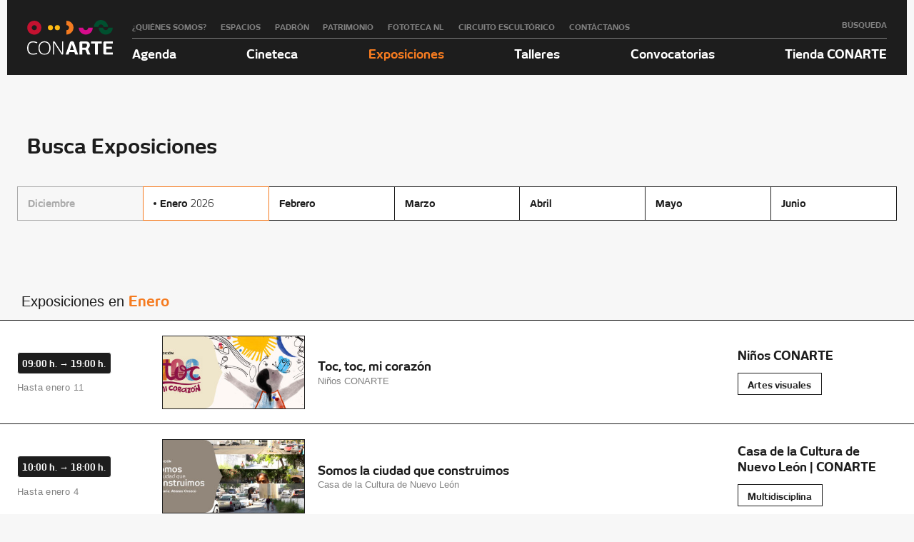

--- FILE ---
content_type: text/html; charset=UTF-8
request_url: https://conarte.org.mx/exposiciones/
body_size: 10035
content:
<!DOCTYPE html>
<html lang="es" class="no-js">
	<head>
		<meta charset="UTF-8">
		<meta name="viewport" content="width=device-width" />
		<title>  Exposiciones : CONARTE Nuevo León</title>

		<link href="//www.google-analytics.com" rel="dns-prefetch">
		<!-- Global site tag (gtag.js) - Google Analytics -->
		<script async src="https://www.googletagmanager.com/gtag/js?id=G-HTPYFDFRD7"></script>
		<script>
		  window.dataLayer = window.dataLayer || [];
		  function gtag(){dataLayer.push(arguments);}
		  gtag('js', new Date());

		  gtag('config', 'G-HTPYFDFRD7');
		</script>
        <link href="https://conarte.org.mx/wp-content/themes/delcanto/img/icons/favicon.ico" rel="shortcut icon">
        <link href="https://conarte.org.mx/wp-content/themes/delcanto/img/icons/touch.png" rel="apple-touch-icon-precomposed">

		<link href="https://fonts.googleapis.com/css?family=Libre+Baskerville:400,400i,700" rel="stylesheet">
		<meta http-equiv="X-UA-Compatible" content="IE=edge,chrome=1">
		<meta name="viewport" content="width=device-width, initial-scale=1.0">
		<meta name="description" content="">
		<!-- META: FB & TW -->
		<meta property="og:url" content="https://conarte.org.mx/exposiciones/" />
		<meta property="og:type" content="article" />
		<meta property="og:title" content="Exposiciones" />
		<meta property="og:description" content="" />
		<meta property="og:image" content="https://conarte.org.mx/wp-content/uploads/2025/03/terrenosportada-copia-996x560.jpg" />
		<meta name="twitter:card" content="summary_large_image">
		<meta name="twitter:description" content="">
		<meta name="twitter:title" content="Exposiciones">
		<meta name="twitter:image" content="https://conarte.org.mx/wp-content/uploads/2025/03/terrenosportada-copia-996x560.jpg">
		<!-- google-site-verification -->
		<meta name="google-site-verification" content="Rr5u5FQhVEIZsWaNODMW1rQGtF9MxZaJu2SM7PovyzE" />

		<style>
		@font-face {
			font-family: "New June";
			src: url('https://conarte.org.mx/wp-content/themes/delcanto/fonts/NewJune-Book.eot');
			src: url('https://conarte.org.mx/wp-content/themes/delcanto/fonts/NewJune-Book.eot?#iefix') format('embedded-opentype'),
				url('https://conarte.org.mx/wp-content/themes/delcanto/fonts/NewJune-Book.ttf') format('truetype');
			font-weight: normal;
			font-style: normal;
		}
		@font-face {
			font-family: "New June";
			src: url('https://conarte.org.mx/wp-content/themes/delcanto/fonts/NewJune-Bold.eot');
			src: url('https://conarte.org.mx/wp-content/themes/delcanto/fonts/NewJune-Bold.eot?#iefix') format('embedded-opentype'),
				url('https://conarte.org.mx/wp-content/themes/delcanto/fonts/NewJune-Bold.ttf') format('truetype');
			font-weight: 700;
			font-style: normal;
		}

		</style>

		<meta name='robots' content='max-image-preview:large' />
	<style>img:is([sizes="auto" i], [sizes^="auto," i]) { contain-intrinsic-size: 3000px 1500px }</style>
	<meta name="dlm-version" content="5.1.0"><link rel='dns-prefetch' href='//cdn.jsdelivr.net' />
<link rel='dns-prefetch' href='//addtocalendar.com' />
<link rel='dns-prefetch' href='//code.jquery.com' />
<link rel='dns-prefetch' href='//www.googletagmanager.com' />
<style id='classic-theme-styles-inline-css' type='text/css'>
/*! This file is auto-generated */
.wp-block-button__link{color:#fff;background-color:#32373c;border-radius:9999px;box-shadow:none;text-decoration:none;padding:calc(.667em + 2px) calc(1.333em + 2px);font-size:1.125em}.wp-block-file__button{background:#32373c;color:#fff;text-decoration:none}
</style>
<style id='global-styles-inline-css' type='text/css'>
:root{--wp--preset--aspect-ratio--square: 1;--wp--preset--aspect-ratio--4-3: 4/3;--wp--preset--aspect-ratio--3-4: 3/4;--wp--preset--aspect-ratio--3-2: 3/2;--wp--preset--aspect-ratio--2-3: 2/3;--wp--preset--aspect-ratio--16-9: 16/9;--wp--preset--aspect-ratio--9-16: 9/16;--wp--preset--color--black: #000000;--wp--preset--color--cyan-bluish-gray: #abb8c3;--wp--preset--color--white: #ffffff;--wp--preset--color--pale-pink: #f78da7;--wp--preset--color--vivid-red: #cf2e2e;--wp--preset--color--luminous-vivid-orange: #ff6900;--wp--preset--color--luminous-vivid-amber: #fcb900;--wp--preset--color--light-green-cyan: #7bdcb5;--wp--preset--color--vivid-green-cyan: #00d084;--wp--preset--color--pale-cyan-blue: #8ed1fc;--wp--preset--color--vivid-cyan-blue: #0693e3;--wp--preset--color--vivid-purple: #9b51e0;--wp--preset--gradient--vivid-cyan-blue-to-vivid-purple: linear-gradient(135deg,rgba(6,147,227,1) 0%,rgb(155,81,224) 100%);--wp--preset--gradient--light-green-cyan-to-vivid-green-cyan: linear-gradient(135deg,rgb(122,220,180) 0%,rgb(0,208,130) 100%);--wp--preset--gradient--luminous-vivid-amber-to-luminous-vivid-orange: linear-gradient(135deg,rgba(252,185,0,1) 0%,rgba(255,105,0,1) 100%);--wp--preset--gradient--luminous-vivid-orange-to-vivid-red: linear-gradient(135deg,rgba(255,105,0,1) 0%,rgb(207,46,46) 100%);--wp--preset--gradient--very-light-gray-to-cyan-bluish-gray: linear-gradient(135deg,rgb(238,238,238) 0%,rgb(169,184,195) 100%);--wp--preset--gradient--cool-to-warm-spectrum: linear-gradient(135deg,rgb(74,234,220) 0%,rgb(151,120,209) 20%,rgb(207,42,186) 40%,rgb(238,44,130) 60%,rgb(251,105,98) 80%,rgb(254,248,76) 100%);--wp--preset--gradient--blush-light-purple: linear-gradient(135deg,rgb(255,206,236) 0%,rgb(152,150,240) 100%);--wp--preset--gradient--blush-bordeaux: linear-gradient(135deg,rgb(254,205,165) 0%,rgb(254,45,45) 50%,rgb(107,0,62) 100%);--wp--preset--gradient--luminous-dusk: linear-gradient(135deg,rgb(255,203,112) 0%,rgb(199,81,192) 50%,rgb(65,88,208) 100%);--wp--preset--gradient--pale-ocean: linear-gradient(135deg,rgb(255,245,203) 0%,rgb(182,227,212) 50%,rgb(51,167,181) 100%);--wp--preset--gradient--electric-grass: linear-gradient(135deg,rgb(202,248,128) 0%,rgb(113,206,126) 100%);--wp--preset--gradient--midnight: linear-gradient(135deg,rgb(2,3,129) 0%,rgb(40,116,252) 100%);--wp--preset--font-size--small: 13px;--wp--preset--font-size--medium: 20px;--wp--preset--font-size--large: 36px;--wp--preset--font-size--x-large: 42px;--wp--preset--spacing--20: 0.44rem;--wp--preset--spacing--30: 0.67rem;--wp--preset--spacing--40: 1rem;--wp--preset--spacing--50: 1.5rem;--wp--preset--spacing--60: 2.25rem;--wp--preset--spacing--70: 3.38rem;--wp--preset--spacing--80: 5.06rem;--wp--preset--shadow--natural: 6px 6px 9px rgba(0, 0, 0, 0.2);--wp--preset--shadow--deep: 12px 12px 50px rgba(0, 0, 0, 0.4);--wp--preset--shadow--sharp: 6px 6px 0px rgba(0, 0, 0, 0.2);--wp--preset--shadow--outlined: 6px 6px 0px -3px rgba(255, 255, 255, 1), 6px 6px rgba(0, 0, 0, 1);--wp--preset--shadow--crisp: 6px 6px 0px rgba(0, 0, 0, 1);}:where(.is-layout-flex){gap: 0.5em;}:where(.is-layout-grid){gap: 0.5em;}body .is-layout-flex{display: flex;}.is-layout-flex{flex-wrap: wrap;align-items: center;}.is-layout-flex > :is(*, div){margin: 0;}body .is-layout-grid{display: grid;}.is-layout-grid > :is(*, div){margin: 0;}:where(.wp-block-columns.is-layout-flex){gap: 2em;}:where(.wp-block-columns.is-layout-grid){gap: 2em;}:where(.wp-block-post-template.is-layout-flex){gap: 1.25em;}:where(.wp-block-post-template.is-layout-grid){gap: 1.25em;}.has-black-color{color: var(--wp--preset--color--black) !important;}.has-cyan-bluish-gray-color{color: var(--wp--preset--color--cyan-bluish-gray) !important;}.has-white-color{color: var(--wp--preset--color--white) !important;}.has-pale-pink-color{color: var(--wp--preset--color--pale-pink) !important;}.has-vivid-red-color{color: var(--wp--preset--color--vivid-red) !important;}.has-luminous-vivid-orange-color{color: var(--wp--preset--color--luminous-vivid-orange) !important;}.has-luminous-vivid-amber-color{color: var(--wp--preset--color--luminous-vivid-amber) !important;}.has-light-green-cyan-color{color: var(--wp--preset--color--light-green-cyan) !important;}.has-vivid-green-cyan-color{color: var(--wp--preset--color--vivid-green-cyan) !important;}.has-pale-cyan-blue-color{color: var(--wp--preset--color--pale-cyan-blue) !important;}.has-vivid-cyan-blue-color{color: var(--wp--preset--color--vivid-cyan-blue) !important;}.has-vivid-purple-color{color: var(--wp--preset--color--vivid-purple) !important;}.has-black-background-color{background-color: var(--wp--preset--color--black) !important;}.has-cyan-bluish-gray-background-color{background-color: var(--wp--preset--color--cyan-bluish-gray) !important;}.has-white-background-color{background-color: var(--wp--preset--color--white) !important;}.has-pale-pink-background-color{background-color: var(--wp--preset--color--pale-pink) !important;}.has-vivid-red-background-color{background-color: var(--wp--preset--color--vivid-red) !important;}.has-luminous-vivid-orange-background-color{background-color: var(--wp--preset--color--luminous-vivid-orange) !important;}.has-luminous-vivid-amber-background-color{background-color: var(--wp--preset--color--luminous-vivid-amber) !important;}.has-light-green-cyan-background-color{background-color: var(--wp--preset--color--light-green-cyan) !important;}.has-vivid-green-cyan-background-color{background-color: var(--wp--preset--color--vivid-green-cyan) !important;}.has-pale-cyan-blue-background-color{background-color: var(--wp--preset--color--pale-cyan-blue) !important;}.has-vivid-cyan-blue-background-color{background-color: var(--wp--preset--color--vivid-cyan-blue) !important;}.has-vivid-purple-background-color{background-color: var(--wp--preset--color--vivid-purple) !important;}.has-black-border-color{border-color: var(--wp--preset--color--black) !important;}.has-cyan-bluish-gray-border-color{border-color: var(--wp--preset--color--cyan-bluish-gray) !important;}.has-white-border-color{border-color: var(--wp--preset--color--white) !important;}.has-pale-pink-border-color{border-color: var(--wp--preset--color--pale-pink) !important;}.has-vivid-red-border-color{border-color: var(--wp--preset--color--vivid-red) !important;}.has-luminous-vivid-orange-border-color{border-color: var(--wp--preset--color--luminous-vivid-orange) !important;}.has-luminous-vivid-amber-border-color{border-color: var(--wp--preset--color--luminous-vivid-amber) !important;}.has-light-green-cyan-border-color{border-color: var(--wp--preset--color--light-green-cyan) !important;}.has-vivid-green-cyan-border-color{border-color: var(--wp--preset--color--vivid-green-cyan) !important;}.has-pale-cyan-blue-border-color{border-color: var(--wp--preset--color--pale-cyan-blue) !important;}.has-vivid-cyan-blue-border-color{border-color: var(--wp--preset--color--vivid-cyan-blue) !important;}.has-vivid-purple-border-color{border-color: var(--wp--preset--color--vivid-purple) !important;}.has-vivid-cyan-blue-to-vivid-purple-gradient-background{background: var(--wp--preset--gradient--vivid-cyan-blue-to-vivid-purple) !important;}.has-light-green-cyan-to-vivid-green-cyan-gradient-background{background: var(--wp--preset--gradient--light-green-cyan-to-vivid-green-cyan) !important;}.has-luminous-vivid-amber-to-luminous-vivid-orange-gradient-background{background: var(--wp--preset--gradient--luminous-vivid-amber-to-luminous-vivid-orange) !important;}.has-luminous-vivid-orange-to-vivid-red-gradient-background{background: var(--wp--preset--gradient--luminous-vivid-orange-to-vivid-red) !important;}.has-very-light-gray-to-cyan-bluish-gray-gradient-background{background: var(--wp--preset--gradient--very-light-gray-to-cyan-bluish-gray) !important;}.has-cool-to-warm-spectrum-gradient-background{background: var(--wp--preset--gradient--cool-to-warm-spectrum) !important;}.has-blush-light-purple-gradient-background{background: var(--wp--preset--gradient--blush-light-purple) !important;}.has-blush-bordeaux-gradient-background{background: var(--wp--preset--gradient--blush-bordeaux) !important;}.has-luminous-dusk-gradient-background{background: var(--wp--preset--gradient--luminous-dusk) !important;}.has-pale-ocean-gradient-background{background: var(--wp--preset--gradient--pale-ocean) !important;}.has-electric-grass-gradient-background{background: var(--wp--preset--gradient--electric-grass) !important;}.has-midnight-gradient-background{background: var(--wp--preset--gradient--midnight) !important;}.has-small-font-size{font-size: var(--wp--preset--font-size--small) !important;}.has-medium-font-size{font-size: var(--wp--preset--font-size--medium) !important;}.has-large-font-size{font-size: var(--wp--preset--font-size--large) !important;}.has-x-large-font-size{font-size: var(--wp--preset--font-size--x-large) !important;}
:where(.wp-block-post-template.is-layout-flex){gap: 1.25em;}:where(.wp-block-post-template.is-layout-grid){gap: 1.25em;}
:where(.wp-block-columns.is-layout-flex){gap: 2em;}:where(.wp-block-columns.is-layout-grid){gap: 2em;}
:root :where(.wp-block-pullquote){font-size: 1.5em;line-height: 1.6;}
</style>
<link rel='stylesheet' id='wpo_min-header-0-css' href='https://conarte.org.mx/wp-content/cache/wpo-minify/1763678080/assets/wpo-minify-header-70472b24.min.css' type='text/css' media='all' />
<link rel='stylesheet' id='Slick-css' href='//cdn.jsdelivr.net/jquery.slick/1.6.0/slick.css' type='text/css' media='all' />
<link rel='stylesheet' id='jquery-ui-css' href='https://code.jquery.com/ui/1.11.2/themes/smoothness/jquery-ui.css' type='text/css' media='all' />
<link rel='stylesheet' id='wpo_min-header-3-css' href='https://conarte.org.mx/wp-content/cache/wpo-minify/1763678080/assets/wpo-minify-header-16721d8c.min.css' type='text/css' media='all' />
<script type="text/javascript" src="https://conarte.org.mx/wp-includes/js/jquery/jquery.min.js" id="jquery-core-js"></script>
<script type="text/javascript" src="https://conarte.org.mx/wp-includes/js/jquery/jquery-migrate.min.js" id="jquery-migrate-js"></script>
<script type="text/javascript" src="//cdn.jsdelivr.net/jquery.slick/1.6.0/slick.min.js" id="Slickjs-js"></script>
<script type="text/javascript" src="https://conarte.org.mx/wp-content/themes/delcanto/js/modernizr.custom.63321.js" id="Modernizr-js"></script>
<script type="text/javascript" src="https://conarte.org.mx/wp-content/themes/delcanto/js/jquery.fitvids.js" id="fitvids-js"></script>
<script type="text/javascript" src="https://conarte.org.mx/wp-content/themes/delcanto/js/magic.js" id="Magic-js"></script>
<script type="text/javascript" src="https://addtocalendar.com/atc/1.5/atc.min.js" id="AddToCalendar-js"></script>
<script type="text/javascript" id="aurora-heatmap-js-extra">
/* <![CDATA[ */
var aurora_heatmap = {"_mode":"reporter","ajax_url":"https:\/\/conarte.org.mx\/wp-admin\/admin-ajax.php","action":"aurora_heatmap","reports":"click_pc,click_mobile","debug":"0","ajax_delay_time":"3000","ajax_interval":"10","ajax_bulk":null};
/* ]]> */
</script>
<script type="text/javascript" src="https://conarte.org.mx/wp-content/plugins/aurora-heatmap/js/aurora-heatmap.min.js" id="aurora-heatmap-js"></script>
<link rel="https://api.w.org/" href="https://conarte.org.mx/wp-json/" /><link rel="alternate" title="JSON" type="application/json" href="https://conarte.org.mx/wp-json/wp/v2/pages/99" /><link rel="EditURI" type="application/rsd+xml" title="RSD" href="https://conarte.org.mx/xmlrpc.php?rsd" />
<meta name="generator" content="WordPress 6.8.3" />
<link rel="canonical" href="https://conarte.org.mx/exposiciones/" />
<link rel='shortlink' href='https://conarte.org.mx/?p=99' />
<link rel="alternate" title="oEmbed (JSON)" type="application/json+oembed" href="https://conarte.org.mx/wp-json/oembed/1.0/embed?url=https%3A%2F%2Fconarte.org.mx%2Fexposiciones%2F" />
<link rel="alternate" title="oEmbed (XML)" type="text/xml+oembed" href="https://conarte.org.mx/wp-json/oembed/1.0/embed?url=https%3A%2F%2Fconarte.org.mx%2Fexposiciones%2F&#038;format=xml" />
<meta name="generator" content="Site Kit by Google 1.160.1" /><script type="text/javascript">
(function(url){
	if(/(?:Chrome\/26\.0\.1410\.63 Safari\/537\.31|WordfenceTestMonBot)/.test(navigator.userAgent)){ return; }
	var addEvent = function(evt, handler) {
		if (window.addEventListener) {
			document.addEventListener(evt, handler, false);
		} else if (window.attachEvent) {
			document.attachEvent('on' + evt, handler);
		}
	};
	var removeEvent = function(evt, handler) {
		if (window.removeEventListener) {
			document.removeEventListener(evt, handler, false);
		} else if (window.detachEvent) {
			document.detachEvent('on' + evt, handler);
		}
	};
	var evts = 'contextmenu dblclick drag dragend dragenter dragleave dragover dragstart drop keydown keypress keyup mousedown mousemove mouseout mouseover mouseup mousewheel scroll'.split(' ');
	var logHuman = function() {
		if (window.wfLogHumanRan) { return; }
		window.wfLogHumanRan = true;
		var wfscr = document.createElement('script');
		wfscr.type = 'text/javascript';
		wfscr.async = true;
		wfscr.src = url + '&r=' + Math.random();
		(document.getElementsByTagName('head')[0]||document.getElementsByTagName('body')[0]).appendChild(wfscr);
		for (var i = 0; i < evts.length; i++) {
			removeEvent(evts[i], logHuman);
		}
	};
	for (var i = 0; i < evts.length; i++) {
		addEvent(evts[i], logHuman);
	}
})('//conarte.org.mx/?wordfence_lh=1&hid=612F2A87751C087E614116D0A97F4423');
</script>
<!-- Fragmento de código de Google Tag Manager añadido por Site Kit -->
<script type="text/javascript">
/* <![CDATA[ */

			( function( w, d, s, l, i ) {
				w[l] = w[l] || [];
				w[l].push( {'gtm.start': new Date().getTime(), event: 'gtm.js'} );
				var f = d.getElementsByTagName( s )[0],
					j = d.createElement( s ), dl = l != 'dataLayer' ? '&l=' + l : '';
				j.async = true;
				j.src = 'https://www.googletagmanager.com/gtm.js?id=' + i + dl;
				f.parentNode.insertBefore( j, f );
			} )( window, document, 'script', 'dataLayer', 'GTM-MTFGSWF' );
			
/* ]]> */
</script>

<!-- Final del fragmento de código de Google Tag Manager añadido por Site Kit -->

<!-- Jetpack Open Graph Tags -->
<meta property="og:type" content="article" />
<meta property="og:title" content="Exposiciones" />
<meta property="og:url" content="https://conarte.org.mx/exposiciones/" />
<meta property="og:description" content="Visita la entrada para saber más." />
<meta property="article:published_time" content="2017-05-27T00:16:27+00:00" />
<meta property="article:modified_time" content="2025-03-24T22:33:49+00:00" />
<meta property="og:site_name" content="CONARTE Nuevo León" />
<meta property="og:image" content="https://conarte.org.mx/wp-content/uploads/2025/03/terrenosportada-copia.jpg" />
<meta property="og:image:width" content="1660" />
<meta property="og:image:height" content="934" />
<meta property="og:image:alt" content="" />
<meta property="og:locale" content="es_LA" />
<meta name="twitter:text:title" content="Exposiciones" />
<meta name="twitter:image" content="https://conarte.org.mx/wp-content/uploads/2025/03/terrenosportada-copia.jpg?w=640" />
<meta name="twitter:card" content="summary_large_image" />
<meta name="twitter:description" content="Visita la entrada para saber más." />

<!-- End Jetpack Open Graph Tags -->
<link rel="icon" href="https://conarte.org.mx/wp-content/uploads/2019/08/cropped-logo512-1-32x32.png" sizes="32x32" />
<link rel="icon" href="https://conarte.org.mx/wp-content/uploads/2019/08/cropped-logo512-1-192x192.png" sizes="192x192" />
<link rel="apple-touch-icon" href="https://conarte.org.mx/wp-content/uploads/2019/08/cropped-logo512-1-180x180.png" />
<meta name="msapplication-TileImage" content="https://conarte.org.mx/wp-content/uploads/2019/08/cropped-logo512-1-270x270.png" />
	</head>

	<body class="wp-singular page-template page-template-page-exposiciones page-template-page-exposiciones-php page page-id-99 wp-theme-delcanto">
		<svg style="position: absolute; width: 0; height: 0; overflow: hidden;" version="1.1" xmlns="http://www.w3.org/2000/svg" xmlns:xlink="http://www.w3.org/1999/xlink">
  <defs>
	<symbol id="icon-twitter" viewBox="0 0 30 32">
	  <path d="M28.929 7.286q-1.196 1.75-2.893 2.982 0.018 0.25 0.018 0.75 0 2.321-0.679 4.634t-2.063 4.437-3.295 3.759-4.607 2.607-5.768 0.973q-4.839 0-8.857-2.589 0.625 0.071 1.393 0.071 4.018 0 7.161-2.464-1.875-0.036-3.357-1.152t-2.036-2.848q0.589 0.089 1.089 0.089 0.768 0 1.518-0.196-2-0.411-3.313-1.991t-1.313-3.67v-0.071q1.214 0.679 2.607 0.732-1.179-0.786-1.875-2.054t-0.696-2.75q0-1.571 0.786-2.911 2.161 2.661 5.259 4.259t6.634 1.777q-0.143-0.679-0.143-1.321 0-2.393 1.688-4.080t4.080-1.688q2.5 0 4.214 1.821 1.946-0.375 3.661-1.393-0.661 2.054-2.536 3.179 1.661-0.179 3.321-0.893z"></path>
	</symbol>
	<symbol id="icon-facebook" viewBox="0 0 19 32">
	  <path d="M17.125 0.214v4.714h-2.804q-1.536 0-2.071 0.643t-0.536 1.929v3.375h5.232l-0.696 5.286h-4.536v13.554h-5.464v-13.554h-4.554v-5.286h4.554v-3.893q0-3.321 1.857-5.152t4.946-1.83q2.625 0 4.071 0.214z"></path>
	</symbol>
	<symbol id="icon-youtube-play" viewBox="0 0 32 32">
	  <path d="M22.857 16q0-0.661-0.536-0.964l-9.143-5.714q-0.554-0.357-1.161-0.036-0.589 0.321-0.589 1v11.429q0 0.679 0.589 1 0.286 0.143 0.554 0.143 0.357 0 0.607-0.179l9.143-5.714q0.536-0.304 0.536-0.964zM32 16q0 1.714-0.018 2.679t-0.152 2.438-0.402 2.634q-0.286 1.304-1.232 2.196t-2.214 1.036q-3.964 0.446-11.982 0.446t-11.982-0.446q-1.268-0.143-2.223-1.036t-1.241-2.196q-0.25-1.161-0.384-2.634t-0.152-2.438-0.018-2.679 0.018-2.679 0.152-2.438 0.402-2.634q0.286-1.304 1.232-2.196t2.214-1.036q3.964-0.446 11.982-0.446t11.982 0.446q1.268 0.143 2.223 1.036t1.241 2.196q0.25 1.161 0.384 2.634t0.152 2.438 0.018 2.679z"></path>
	</symbol>
	<symbol id="icon-instagram" viewBox="0 0 27 32">
	  <path d="M18.286 16q0-1.893-1.339-3.232t-3.232-1.339-3.232 1.339-1.339 3.232 1.339 3.232 3.232 1.339 3.232-1.339 1.339-3.232zM20.75 16q0 2.929-2.054 4.982t-4.982 2.054-4.982-2.054-2.054-4.982 2.054-4.982 4.982-2.054 4.982 2.054 2.054 4.982zM22.679 8.679q0 0.679-0.482 1.161t-1.161 0.482-1.161-0.482-0.482-1.161 0.482-1.161 1.161-0.482 1.161 0.482 0.482 1.161zM13.714 4.75q-0.125 0-1.366-0.009t-1.884 0-1.723 0.054-1.839 0.179-1.277 0.33q-0.893 0.357-1.571 1.036t-1.036 1.571q-0.196 0.518-0.33 1.277t-0.179 1.839-0.054 1.723 0 1.884 0.009 1.366-0.009 1.366 0 1.884 0.054 1.723 0.179 1.839 0.33 1.277q0.357 0.893 1.036 1.571t1.571 1.036q0.518 0.196 1.277 0.33t1.839 0.179 1.723 0.054 1.884 0 1.366-0.009 1.366 0.009 1.884 0 1.723-0.054 1.839-0.179 1.277-0.33q0.893-0.357 1.571-1.036t1.036-1.571q0.196-0.518 0.33-1.277t0.179-1.839 0.054-1.723 0-1.884-0.009-1.366 0.009-1.366 0-1.884-0.054-1.723-0.179-1.839-0.33-1.277q-0.357-0.893-1.036-1.571t-1.571-1.036q-0.518-0.196-1.277-0.33t-1.839-0.179-1.723-0.054-1.884 0-1.366 0.009zM27.429 16q0 4.089-0.089 5.661-0.179 3.714-2.214 5.75t-5.75 2.214q-1.571 0.089-5.661 0.089t-5.661-0.089q-3.714-0.179-5.75-2.214t-2.214-5.75q-0.089-1.571-0.089-5.661t0.089-5.661q0.179-3.714 2.214-5.75t5.75-2.214q1.571-0.089 5.661-0.089t5.661 0.089q3.714 0.179 5.75 2.214t2.214 5.75q0.089 1.571 0.089 5.661z"></path>
	</symbol>
	<symbol id="icon-snapchat-ghost" viewBox="0 0 30 32">
	  <path d="M15.143 2.286q2.393-0.018 4.295 1.223t2.92 3.438q0.482 1.036 0.482 3.196 0 0.839-0.161 3.411 0.25 0.125 0.5 0.125 0.321 0 0.911-0.241t0.911-0.241q0.518 0 1 0.321t0.482 0.821q0 0.571-0.563 0.964t-1.232 0.563-1.232 0.518-0.563 0.848q0 0.268 0.214 0.768 0.661 1.464 1.83 2.679t2.58 1.804q0.5 0.214 1.429 0.411 0.5 0.107 0.5 0.625 0 1.25-3.911 1.839-0.125 0.196-0.196 0.696t-0.25 0.83-0.589 0.33q-0.357 0-1.107-0.116t-1.143-0.116q-0.661 0-1.107 0.089-0.571 0.089-1.125 0.402t-1.036 0.679-1.036 0.723-1.357 0.598-1.768 0.241q-0.929 0-1.723-0.241t-1.339-0.598-1.027-0.723-1.036-0.679-1.107-0.402q-0.464-0.089-1.125-0.089-0.429 0-1.17 0.134t-1.045 0.134q-0.446 0-0.625-0.33t-0.25-0.848-0.196-0.714q-3.911-0.589-3.911-1.839 0-0.518 0.5-0.625 0.929-0.196 1.429-0.411 1.393-0.571 2.58-1.804t1.83-2.679q0.214-0.5 0.214-0.768 0-0.5-0.563-0.848t-1.241-0.527-1.241-0.563-0.563-0.938q0-0.482 0.464-0.813t0.982-0.33q0.268 0 0.857 0.232t0.946 0.232q0.321 0 0.571-0.125-0.161-2.536-0.161-3.393 0-2.179 0.482-3.214 1.143-2.446 3.071-3.536t4.714-1.125z"></path>
	</symbol>
  </defs>
</svg>
		<div id="wrapper" class="hfeed">
			<header id="header" role="banner" class="close_menu">
				<div id="site-title">
					<a href="https://conarte.org.mx/" title="CONARTE Nuevo León" rel="home">
						<img src="https://conarte.org.mx/wp-content/themes/delcanto/img/logo_conarte.svg" alt="">
					</a>
				</div>
				<a href="#" id="nav_toggle_button"></a>
				<div class="navigation">
					<div class="submenu"><ul id="menu-secundario" class="menu"><li id="menu-item-128" class="menu-item menu-item-type-post_type menu-item-object-page menu-item-128"><a href="https://conarte.org.mx/conarte/">¿Quiénes somos?</a></li>
<li id="menu-item-126" class="menu-item menu-item-type-post_type menu-item-object-page menu-item-126"><a href="https://conarte.org.mx/espacios/">Espacios</a></li>
<li id="menu-item-26897" class="menu-item menu-item-type-custom menu-item-object-custom menu-item-26897"><a href="http://www.conarte-padron.org">Padrón</a></li>
<li id="menu-item-125" class="menu-item menu-item-type-post_type menu-item-object-page menu-item-125"><a href="https://conarte.org.mx/patrimonio/">Patrimonio</a></li>
<li id="menu-item-16634" class="menu-item menu-item-type-custom menu-item-object-custom menu-item-16634"><a href="https://fototecanl.org/">Fototeca NL</a></li>
<li id="menu-item-82293" class="menu-item menu-item-type-post_type menu-item-object-page menu-item-82293"><a href="https://conarte.org.mx/circuito-escultorico-parque-fundidora-un-proyecto-de-conarte/">Circuito Escultórico</a></li>
<li id="menu-item-127" class="menu-item menu-item-type-post_type menu-item-object-page menu-item-127"><a href="https://conarte.org.mx/contacto/">Contáctanos</a></li>
</ul></div>
					<div id="search">
						<a href="#" id="open_search">Búsqueda</a>
						<form role="search" method="get" id="searchform" class="searchform" action="https://conarte.org.mx/">
				<div>
					<label class="screen-reader-text" for="s">Buscar:</label>
					<input type="text" value="" name="s" id="s" />
					<input type="submit" id="searchsubmit" value="Buscar" />
				</div>
			</form>					</div>
					<hr>
					<nav id="menu" role="navigation">
						<div class="menu-principal-container"><ul id="menu-principal" class="menu"><li id="menu-item-124" class="menu-item menu-item-type-post_type menu-item-object-page menu-item-124"><a href="https://conarte.org.mx/agenda/">Agenda</a></li>
<li id="menu-item-123" class="menu-item menu-item-type-post_type menu-item-object-page menu-item-123"><a href="https://conarte.org.mx/cineteca/">Cineteca</a></li>
<li id="menu-item-121" class="menu-item menu-item-type-post_type menu-item-object-page current-menu-item page_item page-item-99 current_page_item menu-item-121"><a href="https://conarte.org.mx/exposiciones/" aria-current="page">Exposiciones</a></li>
<li id="menu-item-82333" class="menu-item menu-item-type-custom menu-item-object-custom menu-item-82333"><a href="http://tiendaconarte.org.mx/eventos?tipoEvento=0">Talleres</a></li>
<li id="menu-item-41974" class="menu-item menu-item-type-post_type menu-item-object-page menu-item-41974"><a href="https://conarte.org.mx/convocatorias/">Convocatorias</a></li>
<li id="menu-item-35173" class="menu-item menu-item-type-custom menu-item-object-custom menu-item-35173"><a href="http://tiendaconarte.org.mx/eventos">Tienda CONARTE</a></li>
</ul></div>					</nav>
				</div>
			</header>
			<div id="container">

	<section id="content" role="main">
		<div class="head area" id="agenda">
			<div class="max_wrap">
				<div class="titles">
					<h2>Busca Exposiciones</h2>
				</div>
				<div class="action"></div>
				<div class="search_controls">
					<form role="search" method="get" id="searchfilter" class="searchform ag_filter" action="https://conarte.org.mx/exposiciones">

					<div class="dates_control months flexbuttons"><div class="input wrap radio  past"><input type="radio" name="fecha" value="20251201" id="qf_20251201" onClick="document.getElementById('visibleFecha').value=this.value"><label for="qf_20251201">diciembre</label></div><div class="input wrap radio active today"><input type="radio" name="fecha" value="20260101" id="qf_20260101" onClick="document.getElementById('visibleFecha').value=this.value"><label for="qf_20260101">enero <span> 2026 </span></label></div><div class="input wrap radio "><input type="radio" name="fecha" value="20260201" id="qf_20260201" onClick="document.getElementById('visibleFecha').value=this.value"><label for="qf_20260201">febrero</label></div><div class="input wrap radio "><input type="radio" name="fecha" value="20260301" id="qf_20260301" onClick="document.getElementById('visibleFecha').value=this.value"><label for="qf_20260301">marzo</label></div><div class="input wrap radio "><input type="radio" name="fecha" value="20260401" id="qf_20260401" onClick="document.getElementById('visibleFecha').value=this.value"><label for="qf_20260401">abril</label></div><div class="input wrap radio "><input type="radio" name="fecha" value="20260501" id="qf_20260501" onClick="document.getElementById('visibleFecha').value=this.value"><label for="qf_20260501">mayo</label></div><div class="input wrap radio "><input type="radio" name="fecha" value="20260601" id="qf_20260601" onClick="document.getElementById('visibleFecha').value=this.value"><label for="qf_20260601">junio</label></div>					</div>
					<div class="flexbuttons">
						<input type="text" name="fecha" id="fecha" value="20260101" style="display:none" onchange="this.form.submit()">
					</div>
					</form>
					<div class="loader">
						<img src="https://conarte.org.mx/wp-content/themes/delcanto/img/loader.gif" alt="">
					</div>
				</div>
			</div>
		</div>

		<div class="area">
			<div id="result_area" class="ag_results">				<div class="internal">
					<div class="max_wrap">
						<h3>Exposiciones en <span style="text-transform:capitalize">enero</span> </h3>
					</div>
					<ul>		<li>
			<a class="max_wrap" href="https://conarte.org.mx/exposiciones/la-ciudad-en-fotolibros/">
				<div class="schedule"><p class="schedule_hours">10:00 h. → 20:00 h.</p><p class="schedule_duration">Hasta febrero 15</p>					</p>
				</div>
				<div class="thumbnail">
					<img width="300" height="154" src="https://conarte.org.mx/wp-content/uploads/2025/12/24378_Portada-web_LA-CIUDAD-EN-FOTOLIBROS-1-700x360.jpg" class="attachment-medium size-medium wp-post-image" alt="" decoding="async" srcset="https://conarte.org.mx/wp-content/uploads/2025/12/24378_Portada-web_LA-CIUDAD-EN-FOTOLIBROS-1-700x360.jpg 700w, https://conarte.org.mx/wp-content/uploads/2025/12/24378_Portada-web_LA-CIUDAD-EN-FOTOLIBROS-1-350x180.jpg 350w" sizes="(max-width: 300px) 100vw, 300px" />				</div>
				<div class="title">
					<h2><strong>La ciudad en fotolibros</strong></h2>
					<div class="kicker"><p>Centro de las Artes - Nave Generadores</p>					</div>
				</div>
				<div class="location">
					<p><strong>Centro de las Artes - Nave Dos, Centro de las Artes | CONARTE</strong></p>
					<p class="type">Fotografía y Video</p>				</div>
			</a>
		</li>		<li>
			<a class="max_wrap" href="https://conarte.org.mx/exposiciones/fotografas-del-noreste/">
				<div class="schedule"><p class="schedule_hours">10:00 h. → 20:00 h.</p><p class="schedule_duration">Hasta abril 12</p>					</p>
				</div>
				<div class="thumbnail">
					<img width="300" height="154" src="https://conarte.org.mx/wp-content/uploads/2025/12/24137_PORTADA_EXPOSICION-FOTOGRAFAS-DEL-NORESTE-700x360.jpg" class="attachment-medium size-medium wp-post-image" alt="" decoding="async" srcset="https://conarte.org.mx/wp-content/uploads/2025/12/24137_PORTADA_EXPOSICION-FOTOGRAFAS-DEL-NORESTE-700x360.jpg 700w, https://conarte.org.mx/wp-content/uploads/2025/12/24137_PORTADA_EXPOSICION-FOTOGRAFAS-DEL-NORESTE-350x180.jpg 350w" sizes="(max-width: 300px) 100vw, 300px" />				</div>
				<div class="title">
					<h2><strong>Fotógrafas del Noreste</strong></h2>
					<div class="kicker"><p>Fototeca Nuevo León </p>					</div>
				</div>
				<div class="location">
					<p><strong>Fototeca de Nuevo León | CONARTE, Centro de las Artes | CONARTE</strong></p>
					<p class="type">Fotografía y Video</p>				</div>
			</a>
		</li>		<li>
			<a class="max_wrap" href="https://conarte.org.mx/exposiciones/el-color-que-nos-inspira/">
				<div class="schedule"><p class="schedule_hours">10:00 h. → 20:00 h.</p><p class="schedule_duration">Hasta febrero 22</p>					</p>
				</div>
				<div class="thumbnail">
					<img width="300" height="154" src="https://conarte.org.mx/wp-content/uploads/2025/12/Portada-Tienda-CONARTE-700x360.jpg" class="attachment-medium size-medium wp-post-image" alt="" decoding="async" srcset="https://conarte.org.mx/wp-content/uploads/2025/12/Portada-Tienda-CONARTE-700x360.jpg 700w, https://conarte.org.mx/wp-content/uploads/2025/12/Portada-Tienda-CONARTE-350x180.jpg 350w" sizes="(max-width: 300px) 100vw, 300px" />				</div>
				<div class="title">
					<h2><strong>El color que nos inspira</strong></h2>
					<div class="kicker"><p>Centro de las Artes - Nave Generadores</p>					</div>
				</div>
				<div class="location">
					<p><strong>Nave Generadores, Centro de las Artes | CONARTE</strong></p>
					<p class="type">Diseño</p>				</div>
			</a>
		</li>		<li>
			<a class="max_wrap" href="https://conarte.org.mx/exposiciones/nos-encontramos-en-otro-lugar/">
				<div class="schedule"><p class="schedule_hours">10:00 h. → 18:00 h.</p><p class="schedule_duration">Hasta enero 4</p>					</p>
				</div>
				<div class="thumbnail">
					<img width="300" height="154" src="https://conarte.org.mx/wp-content/uploads/2025/12/Slider_NEeOL-700x360.jpg" class="attachment-medium size-medium wp-post-image" alt="" decoding="async" srcset="https://conarte.org.mx/wp-content/uploads/2025/12/Slider_NEeOL-700x360.jpg 700w, https://conarte.org.mx/wp-content/uploads/2025/12/Slider_NEeOL-350x180.jpg 350w" sizes="(max-width: 300px) 100vw, 300px" />				</div>
				<div class="title">
					<h2><strong>Nos encontramos en otro lugar</strong></h2>
					<div class="kicker"><p>Casa de la Cultura de Nuevo León</p>					</div>
				</div>
				<div class="location">
					<p><strong>Casa de la Cultura de Nuevo León | CONARTE</strong></p>
					<p class="type">Multidisciplina</p>				</div>
			</a>
		</li>		<li>
			<a class="max_wrap" href="https://conarte.org.mx/exposiciones/somos-la-ciudad-que-construimos/">
				<div class="schedule"><p class="schedule_hours">10:00 h. → 18:00 h.</p><p class="schedule_duration">Hasta enero 4</p>					</p>
				</div>
				<div class="thumbnail">
					<img width="300" height="154" src="https://conarte.org.mx/wp-content/uploads/2025/12/24066_PORTADA-WEB_Exposicion-Somos-la-Ciudad-que-construimos-700x360.jpg" class="attachment-medium size-medium wp-post-image" alt="" decoding="async" srcset="https://conarte.org.mx/wp-content/uploads/2025/12/24066_PORTADA-WEB_Exposicion-Somos-la-Ciudad-que-construimos-700x360.jpg 700w, https://conarte.org.mx/wp-content/uploads/2025/12/24066_PORTADA-WEB_Exposicion-Somos-la-Ciudad-que-construimos-350x180.jpg 350w" sizes="(max-width: 300px) 100vw, 300px" />				</div>
				<div class="title">
					<h2><strong>Somos la ciudad que construimos</strong></h2>
					<div class="kicker"><p>Casa de la Cultura de Nuevo León</p>					</div>
				</div>
				<div class="location">
					<p><strong>Casa de la Cultura de Nuevo León | CONARTE</strong></p>
					<p class="type">Multidisciplina</p>				</div>
			</a>
		</li>		<li>
			<a class="max_wrap" href="https://conarte.org.mx/exposiciones/toc-toc-mi-corazon/">
				<div class="schedule"><p class="schedule_hours">09:00 h. → 19:00 h.</p><p class="schedule_duration">Hasta enero 11</p>					</p>
				</div>
				<div class="thumbnail">
					<img width="300" height="154" src="https://conarte.org.mx/wp-content/uploads/2025/10/24149-Portada-web_Exposicion_Toc-toc-700x360.jpg" class="attachment-medium size-medium wp-post-image" alt="" decoding="async" srcset="https://conarte.org.mx/wp-content/uploads/2025/10/24149-Portada-web_Exposicion_Toc-toc-700x360.jpg 700w, https://conarte.org.mx/wp-content/uploads/2025/10/24149-Portada-web_Exposicion_Toc-toc-350x180.jpg 350w" sizes="(max-width: 300px) 100vw, 300px" />				</div>
				<div class="title">
					<h2><strong>Toc, toc, mi corazón</strong></h2>
					<div class="kicker"><p>Niños CONARTE</p>					</div>
				</div>
				<div class="location">
					<p><strong>Niños CONARTE</strong></p>
					<p class="type">Artes visuales</p>				</div>
			</a>
		</li>		<li>
			<a class="max_wrap" href="https://conarte.org.mx/exposiciones/territorio-vacui/">
				<div class="schedule"><p class="schedule_hours">10:00 h. → 20:00 h.</p><p class="schedule_duration">Hasta febrero 15</p>					</p>
				</div>
				<div class="thumbnail">
					<img width="300" height="154" src="https://conarte.org.mx/wp-content/uploads/2025/09/Slider_TerritorioVacui-700x360.jpg" class="attachment-medium size-medium wp-post-image" alt="" decoding="async" srcset="https://conarte.org.mx/wp-content/uploads/2025/09/Slider_TerritorioVacui-700x360.jpg 700w, https://conarte.org.mx/wp-content/uploads/2025/09/Slider_TerritorioVacui-350x180.jpg 350w" sizes="(max-width: 300px) 100vw, 300px" />				</div>
				<div class="title">
					<h2><strong>Territorio Vacui</strong></h2>
					<div class="kicker"><p>Muestra de proyectos resultado del programa VISOR2024Tutorías/Curaduría: Adela Goldbard y Yasodari Sáncez Once artistas presentan…</p>
					</div>
				</div>
				<div class="location">
					<p><strong>Nave Generadores, Centro de las Artes | CONARTE</strong></p>
					<p class="type">Fotografía y Video</p>				</div>
			</a>
		</li>		<li>
			<a class="max_wrap" href="https://conarte.org.mx/exposiciones/miriam-medrez-entramar-desdoblar-plisar/">
				<div class="schedule"><p class="schedule_hours">10:00 h. → 20:00 h.</p><p class="schedule_duration">Hasta febrero 1</p>					</p>
				</div>
				<div class="thumbnail">
					<img width="300" height="154" src="https://conarte.org.mx/wp-content/uploads/2025/08/23361_PORTADA_EXPOSICION-MIRIAM-MEDREZ-1-700x360.jpg" class="attachment-medium size-medium wp-post-image" alt="" decoding="async" srcset="https://conarte.org.mx/wp-content/uploads/2025/08/23361_PORTADA_EXPOSICION-MIRIAM-MEDREZ-1-700x360.jpg 700w, https://conarte.org.mx/wp-content/uploads/2025/08/23361_PORTADA_EXPOSICION-MIRIAM-MEDREZ-1-350x180.jpg 350w" sizes="(max-width: 300px) 100vw, 300px" />				</div>
				<div class="title">
					<h2><strong>Miriam Medrez &#8211; Entramar, desdoblar, plisar</strong></h2>
					<div class="kicker"><p>Entramar, desdoblar, plisar, una exposición individual de la artista Miriam Medrez que reúne más de…</p>
					</div>
				</div>
				<div class="location">
					<p><strong>Centro de las Artes - Nave Dos, Centro de las Artes | CONARTE</strong></p>
					<p class="type">Artes Plásticas</p>				</div>
			</a>
		</li>					</ul>
				</div>			</div>
		</div>
	</section>

</div>
		<footer id="footer" role="contentinfo">
			<div class="social">
				<div class="max_wrap">
										<ul class="sm_tray">						<li>
							<a href="https://es-la.facebook.com/conartenl/" target="_blank">
																<img src="https://conarte.org.mx/wp-content/uploads/2024/05/facebook-xxl.png" alt=""height="20" width="100%"/>
														</a>
						</li>						<li>
							<a href="https://www.x.com/conartenl" target="_blank">
																<img src="https://conarte.org.mx/wp-content/uploads/2024/06/654b8db89ced5e110e55fba1_X-White.png" alt=""height="20" width="100%"/>
														</a>
						</li>						<li>
							<a href="https://www.instagram.com/conartenl/" target="_blank">
																<img src="https://conarte.org.mx/wp-content/uploads/2024/05/Screen-Shot-2024-05-22-at-5.02.43-PM.png" alt=""height="20" width="100%"/>
														</a>
						</li>						<li>
							<a href="https://www.youtube.com/user/nuevoleonconarte/" target="_blank">
																<img src="https://conarte.org.mx/wp-content/uploads/2024/05/Screen-Shot-2024-05-22-at-5.02.57-PM.png" alt=""height="20" width="100%"/>
														</a>
						</li>						<li>
							<a href="https://t.me/conartenl" target="_blank">
																<img src="https://conarte.org.mx/wp-content/uploads/2024/06/Untitled-1-2.png" alt=""height="20" width="100%"/>
														</a>
						</li>
					</ul>
					<div id="foot_nav">
						<div class="menu-principal-container"><ul id="menu-principal-1" class="menu"><li class="menu-item menu-item-type-post_type menu-item-object-page menu-item-124"><a href="https://conarte.org.mx/agenda/">Agenda</a></li>
<li class="menu-item menu-item-type-post_type menu-item-object-page menu-item-123"><a href="https://conarte.org.mx/cineteca/">Cineteca</a></li>
<li class="menu-item menu-item-type-post_type menu-item-object-page current-menu-item page_item page-item-99 current_page_item menu-item-121"><a href="https://conarte.org.mx/exposiciones/" aria-current="page">Exposiciones</a></li>
<li class="menu-item menu-item-type-custom menu-item-object-custom menu-item-82333"><a href="http://tiendaconarte.org.mx/eventos?tipoEvento=0">Talleres</a></li>
<li class="menu-item menu-item-type-post_type menu-item-object-page menu-item-41974"><a href="https://conarte.org.mx/convocatorias/">Convocatorias</a></li>
<li class="menu-item menu-item-type-custom menu-item-object-custom menu-item-35173"><a href="http://tiendaconarte.org.mx/eventos">Tienda CONARTE</a></li>
</ul></div>					</div>
				</div>
			</div>
			<div class="sitemap">
				<div class="max_wrap">
					<div class="links"><ul id="menu-legal" class="menu"><li id="menu-item-116" class="menu-item menu-item-type-post_type menu-item-object-page menu-item-116"><a href="https://conarte.org.mx/privacidad/">Políticas de Privacidad</a></li>
<li id="menu-item-740" class="menu-item menu-item-type-custom menu-item-object-custom menu-item-740"><a href="https://conarte.org.mx/transparencia-2024/">Transparencia</a></li>
<li id="menu-item-118" class="menu-item menu-item-type-post_type menu-item-object-page menu-item-118"><a href="https://conarte.org.mx/leyes/">Leyes</a></li>
<li id="menu-item-27319" class="menu-item menu-item-type-custom menu-item-object-custom menu-item-27319"><a href="https://conarte.org.mx/wp-content/uploads/2025/06/AC_0001_0004_0172899-0000001.pdf">Reglamento</a></li>
</ul></div>					<div id="copyright">
						<h3>CENTRO DE LAS ARTES</h3>
<p>Parque Fundidora Av. Fundidora y Adolfo Prieto,<br />
Col. Obrera, C.P. 64010, Monterrey, Nuevo León.<br />
T. +52 (81) 2140 3000</p>
						<p class="legal_note">Todos los derechos reservados CONARTE &copy; 2017</p>
					</div>
										<a href="#" id="logo_nl"><img src="https://conarte.org.mx/wp-content/uploads/2023/07/Logo-Conarte-y-Nuevo-Leon-1.png" alt="" width="140"></a>
									</div>
			</div>
		</footer>
	</div><script type="speculationrules">
{"prefetch":[{"source":"document","where":{"and":[{"href_matches":"\/*"},{"not":{"href_matches":["\/wp-*.php","\/wp-admin\/*","\/wp-content\/uploads\/*","\/wp-content\/*","\/wp-content\/plugins\/*","\/wp-content\/themes\/delcanto\/*","\/*\\?(.+)"]}},{"not":{"selector_matches":"a[rel~=\"nofollow\"]"}},{"not":{"selector_matches":".no-prefetch, .no-prefetch a"}}]},"eagerness":"conservative"}]}
</script>
		<!-- Fragmento de código de Google Tag Manager (noscript) añadido por Site Kit -->
		<noscript>
			<iframe src="https://www.googletagmanager.com/ns.html?id=GTM-MTFGSWF" height="0" width="0" style="display:none;visibility:hidden"></iframe>
		</noscript>
		<!-- Final del fragmento de código de Google Tag Manager (noscript) añadido por Site Kit -->
		<script type="text/javascript" id="dlm-xhr-js-extra">
/* <![CDATA[ */
var dlmXHRtranslations = {"error":"An error occurred while trying to download the file. Please try again.","not_found":"Download does not exist.","no_file_path":"No file path defined.","no_file_paths":"No file paths defined.","filetype":"Download is not allowed for this file type.","file_access_denied":"Access denied to this file.","access_denied":"Access denied. You do not have permission to download this file.","security_error":"Something is wrong with the file path.","file_not_found":"File not found."};
/* ]]> */
</script>
<script type="text/javascript" id="dlm-xhr-js-before">
/* <![CDATA[ */
const dlmXHR = {"xhr_links":{"class":["download-link","download-button"]},"prevent_duplicates":true,"ajaxUrl":"https:\/\/conarte.org.mx\/wp-admin\/admin-ajax.php"}; dlmXHRinstance = {}; const dlmXHRGlobalLinks = "https://conarte.org.mx/download/"; const dlmNonXHRGlobalLinks = []; dlmXHRgif = "https://conarte.org.mx/wp-includes/images/spinner.gif"; const dlmXHRProgress = "1"
/* ]]> */
</script>
<script type="text/javascript" src="https://conarte.org.mx/wp-content/plugins/download-monitor/assets/js/dlm-xhr.min.js" id="dlm-xhr-js"></script>
<script type="text/javascript" src="https://conarte.org.mx/wp-includes/js/jquery/ui/core.min.js" id="jquery-ui-core-js"></script>
<script type="text/javascript" src="https://conarte.org.mx/wp-includes/js/jquery/ui/datepicker.min.js" id="jquery-ui-datepicker-js"></script>
<script type="text/javascript" id="jquery-ui-datepicker-js-after">
/* <![CDATA[ */
jQuery(function(jQuery){jQuery.datepicker.setDefaults({"closeText":"Cerrar","currentText":"Hoy","monthNames":["enero","febrero","marzo","abril","mayo","junio","julio","agosto","septiembre","octubre","noviembre","diciembre"],"monthNamesShort":["Ene","Feb","Mar","Abr","May","Jun","Jul","Ago","Sep","Oct","Nov","Dic"],"nextText":"Siguiente","prevText":"Previo","dayNames":["domingo","lunes","martes","mi\u00e9rcoles","jueves","viernes","s\u00e1bado"],"dayNamesShort":["dom","lun","mar","mi\u00e9","jue","vie","s\u00e1b"],"dayNamesMin":["D","L","M","X","J","V","S"],"dateFormat":"","firstDay":1,"isRTL":false});});
/* ]]> */
</script>
</body>
<script>'undefined'=== typeof _trfq || (window._trfq = []);'undefined'=== typeof _trfd && (window._trfd=[]),_trfd.push({'tccl.baseHost':'secureserver.net'},{'ap':'cpbh-mt'},{'server':'p3plmcpnl504133'},{'dcenter':'p3'},{'cp_id':'10550007'},{'cp_cl':'8'}) // Monitoring performance to make your website faster. If you want to opt-out, please contact web hosting support.</script><script src='https://img1.wsimg.com/traffic-assets/js/tccl.min.js'></script></html>

<!-- WP Optimize page cache - https://teamupdraft.com/wp-optimize/ - Page not served from cache  -->


--- FILE ---
content_type: text/css
request_url: https://conarte.org.mx/wp-content/cache/wpo-minify/1763678080/assets/wpo-minify-header-16721d8c.min.css
body_size: 9005
content:
html,body,div,span,applet,object,iframe,h1,h2,h3,h4,h5,h6,p,blockquote,pre,a,abbr,acronym,address,big,cite,code,del,dfn,em,img,ins,kbd,q,s,samp,small,strike,strong,sub,sup,tt,var,b,u,i,center,dl,dt,dd,ol,ul,li,fieldset,form,label,legend,table,caption,tbody,tfoot,thead,tr,th,td,article,aside,canvas,details,embed,figure,figcaption,footer,header,hgroup,menu,nav,output,ruby,section,summary,time,mark,audio,video{margin:0;padding:0;border:0;font:inherit;font-size:100%;vertical-align:baseline}html{line-height:1}ol,ul{list-style:none}table{border-collapse:collapse;border-spacing:0}caption,th,td{text-align:left;font-weight:400;vertical-align:middle}q,blockquote{quotes:none}q:before,q:after,blockquote:before,blockquote:after{content:"";content:none}a img{border:none}article,aside,details,figcaption,figure,footer,header,hgroup,main,menu,nav,section,summary{display:block}*,*:after,*:before{-moz-box-sizing:border-box;-webkit-box-sizing:border-box;box-sizing:border-box;padding:0;margin:0}*:focus{outline:none}html,body{font-size:10px;line-height:inherit}body{background:#f7f7f7;font-family:"New June",Helvetica,Arial,sans-serif;font-size:1.4em;font-weight:300;color:#1d1d1d}a{color:inherit;text-decoration:none}em{font-style:italic}hr{position:relative;clear:both;width:100%;border:none;border-top:.1rem solid #818181;margin:.5em 0 .75em}.max_wrap{max-width:126rem;margin:0 auto;width:100%;clear:both}a.max_wrap{display:block}ol{list-style:decimal;padding-left:1.2em}strong{font-weight:700}input,select,button{font:inherit;-moz-appearance:none;-webkit-appearance:none;border:.1rem solid;border-radius:0;background:#fff;padding:1em 1em .8em}input[type="checkbox"]{padding:inherit;width:1.6em;height:1.6em}input[type="checkbox"]:checked{background:#f57b20;outline:1px solid #1d1d1d;border:4px solid #fff}.debugger{width:100%;min-height:1em;background:#ff0;padding:1em}::selection{background:#f7f7f7;color:#ababab}::-moz-selection{background:#f7f7f7;color:#ababab}header{background:#1d1d1d;padding:2em;max-width:126rem;position:relative;margin:0 auto;overflow:hidden;z-index:1000;-moz-transition:height .5s ease;-o-transition:height .5s ease;-webkit-transition:height .5s ease;transition:height .5s ease;height:7.5em}header .navigation{display:none;float:right;width:100%;padding-left:10.5em;padding-right:4em;position:absolute;font-weight:700;-webkit-font-smoothing:antialiased;-moz-osx-font-smoothing:grayscale}@media screen and (min-width:50em){header .navigation{display:block}}header .navigation a{color:#818181}header .navigation li{display:inline-block}header #site-title{float:left}header #site-title,header #site-title a{display:inline-block;line-height:0;position:relative;z-index:100}header #site-title img{max-width:12rem}header #search{display:inline-block;float:right;font-size:.8em;text-transform:uppercase}header .submenu{display:inline-block;font-size:.8em;text-transform:uppercase}header .submenu li{margin-right:1.5em}header nav#menu{font-size:1.2em}header nav#menu a{color:#fff}header nav#menu ul{display:flex;justify-content:space-between}header .current-menu-item a{color:#f57b20!important}header .submenu,header nav#menu,header a#open_search,header form#searchform{-moz-transition:opacity .5s;-o-transition:opacity .5s;-webkit-transition:opacity .5s;transition:opacity .5s}header hr{-moz-transition:margin-top .5s ease;-o-transition:margin-top .5s ease;-webkit-transition:margin-top .5s ease;transition:margin-top .5s ease}header .active_search .submenu,header .active_search nav#menu,header .active_search a#open_search{pointer-events:none;opacity:0}header .active_search form#searchform{display:block;opacity:1}header .active_search hr{margin-top:2.4em}@media screen and (max-width:50em){header.open_menu{height:27.5em}header.open_menu .navigation{display:block;padding:0 2em;left:0;top:8em;z-index:-1}header.open_menu .navigation li{line-height:1.6em;display:block}header.open_menu .navigation .submenu li{line-height:1.8em}header.open_menu nav#menu ul{display:block}}@media screen and (max-width:30em){header form#searchform input#s{width:100%;margin:0em 0 1.5em}header .active_search form#searchform{padding:0 2.5em}header .active_search hr{margin-top:-5em}header.active_search{height:15em}}form#searchform{position:absolute;width:100%;right:0;top:0em;padding:0 5em 0 13em;display:none;opacity:0}form#searchform input#s{padding:0;background:none;border:none;font-size:1.6em;min-width:20em;color:#fff;width:60%;margin-top:.8em}form#searchform input#searchsubmit{background:none;color:#fff;min-width:7em;float:right;cursor:pointer}form#searchform a#close_search{float:right;border:.1rem solid;border-radius:50%;width:1.4em;height:1.4em;text-align:center;font-size:1.6em;line-height:1.3em;margin-left:1em;margin-top:.3em;cursor:pointer}a#nav_toggle_button{border-top:.25em solid #fff;border-bottom:.25em solid #fff;width:2.5em;display:block;float:right;position:relative;padding:.7em 0;top:1em}a#nav_toggle_button:before{content:"";border-top:.25em solid #fff;width:100%;display:block}@media screen and (min-width:50em){a#nav_toggle_button{display:none}}footer{margin-top:6em}footer .social{background-color:#161616;text-align:center;padding-top:8em;background-image:url(https://conarte.org.mx/wp-content/themes/delcanto/css/../img/logo_conarte.svg);background-size:12rem;background-repeat:no-repeat;background-position:center top 3rem}footer .social form{display:inline-block}footer .social input{-webkit-appearance:none;padding:1em;height:3.5em}footer .social input[type="email"]{font-family:Helvetica,Arial,sans-serif;min-width:18em;float:left}footer .social input[type="submit"]{min-width:initial;border-left:none;font-weight:700;padding-top:1.5rem}footer .social li{display:inline-block;margin:2em 1em}@media screen and (min-width:50em){footer .social{padding:2em}footer .social form{float:left}footer .social ul.sm_tray{display:inline-block;float:right;padding-top:1em}footer .social li{margin:0 1em}}footer ul.sm_tray svg.icon{fill:#fff}footer #foot_nav{clear:both;border-top:.1rem solid #818181;position:relative;padding-top:1.4em;top:2em;margin-bottom:2em;display:none;font-weight:700;-webkit-font-smoothing:antialiased;-moz-osx-font-smoothing:grayscale;font-size:1.2em}footer #foot_nav a{color:#fff}footer #foot_nav ul{display:flex;justify-content:space-between}@media screen and (min-width:50em){footer #foot_nav{display:block}}.sitemap{background:#1d1d1d;color:#ababab;padding:2em;text-align:center;-webkit-font-smoothing:antialiased;-moz-osx-font-smoothing:grayscale;font-weight:700}@media screen and (min-width:50em){.sitemap{overflow:auto}}.sitemap .links,.sitemap #copyright{width:50%;float:left;text-align:left;font-size:.8em;line-height:1.6em}.sitemap a#logo_nl{padding-top:2em;display:block;clear:both}.sitemap h3{color:#f7f7f7}.sitemap .legal_note{color:#4c4c4c}@media screen and (min-width:50em){.sitemap .links,.sitemap #copyright{width:25%;margin-left:1.4em}.sitemap a#logo_nl{padding:1em 1.4em 0 0;float:right;clear:none}}.label{text-transform:uppercase;font-size:.8em;font-weight:700;-webkit-font-smoothing:antialiased;-moz-osx-font-smoothing:grayscale}.actions_tray{text-align:center}a.button{display:inline-block;background:#1d1d1d;color:#fff;font-size:1.2em;padding:.5em 1em}a.link,.body_content a,.post_head dl a,.post_head p a,.post_head .excerpt a{border-bottom:.1rem solid rgb(180 180 180 / .2);transition:border .2s}a.link:hover,.body_content a:hover,.post_head dl a:hover,.post_head p a:hover,.post_head .excerpt a:hover{border-color:rgb(180 180 180 / .7)}.fleft,.excerpt img.poster{float:left;margin-right:1em}.excerpt{font-family:Helvetica,Arial,sans-serif;letter-spacing:.03em;line-height:1.6em;color:#818181;margin-top:1em}.excerpt img.poster{max-width:10em}.status_label{font-size:.85em;font-family:Helvetica,Arial,sans-serif;color:#818181;letter-spacing:.02em;width:80%}.clear{clear:both}.embed-container{position:relative;padding-bottom:56.25%;height:0;overflow:hidden;max-width:100%;height:auto}.embed-container iframe,.embed-container object,.embed-container embed{position:absolute;top:0;left:0;width:100%;height:100%}svg.icon{fill:#818181;width:1.6em;height:1.6em}svg.icon.facebook{fill:#3b5998}svg.icon.twitter{fill:#1DA1F2}ul.moviehours li{display:inline-block}ul.moviehours li:before{content:"•";display:inline-block;margin:0 .8em;color:#818181}ul.moviehours li:first-child:before{content:"";margin:0}a.close{position:absolute;width:1.5em;height:1.5em;display:block;top:1.5em;right:1em;cursor:pointer}a.close:before,a.close:after{content:"";border-top:.3rem solid #fff;width:100%;display:block;transform:rotate(45deg);position:absolute;top:.65em}a.close:before{transform:rotate(-45deg)}a.location:before{content:"";background:url(https://conarte.org.mx/wp-content/themes/delcanto/css/../img/icon_location.png) no-repeat center;margin-right:.2em;display:inline-block;width:1rem;min-height:1.3rem;background-size:contain}a.share{display:inline-block;width:3em;height:3em;padding-top:.6em;margin-right:1em;border:.1rem solid #818181;border-radius:50%;text-align:center}a.share:hover{border-color:#1d1d1d}.embed-container{position:relative;padding-bottom:56.25%;height:0;overflow:hidden;max-width:100%;height:auto}.embed-container iframe,.embed-container object,.embed-container embed{position:absolute;top:0;left:0;width:100%;height:100%}nav.pagination{text-align:center;font-weight:700}.page-numbers{vertical-align:middle;display:inline-block;width:2em;height:2em;padding-top:.6em;margin:0 .2em}.page-numbers.prev,.page-numbers.next{background:url(https://conarte.org.mx/wp-content/themes/delcanto/css/../img/arrow.png) no-repeat center;background-size:50%;color:#fff0;margin:0 2em}.page-numbers.prev{transform:rotate(180deg)}.page-numbers.dots{border:none;background:none}.page-numbers.current{background:#f57b20;border-color:#f57b20;color:#fff;-moz-border-radius:50%;-webkit-border-radius:50%;border-radius:50%}span.box{border:.1rem solid;border-radius:.3em;margin:.2em;padding:.15em .4em .1em;text-align:center}.slider{position:relative;z-index:0}.slider .slide{position:relative;height:85vh;min-height:40em;max-height:60em}.slider .slide>img{max-width:100%;min-height:20em}.slider .slide .bg_img{width:100%;height:85vh;min-height:40em;background-size:cover;background-position:center;position:relative}.slick-dots{position:absolute;bottom:3em;margin-left:2.4em;display:block;width:100%;max-width:14em;padding:0}.slick-dots li{position:relative;display:inline-block;margin-right:.5em}.slick-dots li button{display:block;cursor:pointer;color:#fff0;border:0;outline:none;background:#fff0;min-width:initial;padding:0}.slick-dots li button:hover:before,.slick-dots li button:focus:before{opacity:1}.slick-dots li button:before{width:1em;height:1em;display:block;content:" ";background-color:#fff;border:.1rem solid #1d1d1d;border-radius:50%}.slick-dots li.slick-active button:before{background:#f57b20;border:none}.details.box{background:#fff;border:1px solid;display:block;min-width:20em;position:absolute;margin:0 1em;bottom:1em;padding:1em;min-height:14em}.details.box .parent_label{position:absolute;top:-1em;display:inline-block;background:#fff;border:.1rem solid #1d1d1d;font-size:.8em;font-weight:700;-webkit-font-smoothing:antialiased;-moz-osx-font-smoothing:grayscale;padding:.4em .5em .2em;white-space:nowrap;overflow:hidden;-ms-text-overflow:ellipsis;-o-text-overflow:ellipsis;text-overflow:ellipsis;max-width:80%}.details.box h2{font-size:1.4em;line-height:1.4em}.details.box .status_label{position:absolute;bottom:1em;width:80%}.details.box .status_label span{opacity:.3}.deck{overflow:auto}.deck .row{display:inline-block!important;width:50vw}.deck .row.fours{width:50vw;max-width:22.5em}.deck .row.threes{width:90vw;max-width:30.15em}.deck .row.sixs{max-width:15em}.card{position:relative;padding:1.5rem 1.5rem 1.5rem 3rem;display:inline-block!important;vertical-align:bottom;float:initial}.card h2{margin-top:.2em;margin-bottom:2em}.card.twos{width:100vw;max-width:45em}.card.twos h2{font-size:2.4em}.card.twos.no-image .details.box{min-height:16em}.card.fours{width:50vw;max-width:22.5em}.card.fours h2{height:4.1em;overflow:hidden}@media screen and (min-width:30em){.card.fours .details.box{min-height:18em}}.card.sixs{max-width:15em}.card.sixs h2{font-size:1em;height:4em;overflow:hidden;margin-bottom:3em}.card.sixs img{max-height:6em}.card .status_label p{white-space:nowrap;overflow:hidden;-ms-text-overflow:ellipsis;-o-text-overflow:ellipsis;text-overflow:ellipsis}@media screen and (max-width:30em){.card.fours,.card.sixs{width:15em}.card.fours h2{font-size:1em}}.card.movie h2{margin-bottom:4em}.card.movie .details.box{margin-top:20em}@media screen and (min-width:30em){.card.movie .details.box{margin-top:12em}}.card.movie img{margin-top:-12em;max-height:27.5em}@media screen and (max-width:30em){.card.movie{width:20em}.card.movie img{margin-top:-20em}}.card.tv{min-height:10em;vertical-align:top;padding:1.5rem}.card.tv h3{font-weight:700;margin-top:1em}.card.tv .about{font-family:Helvetica,Arial,sans-serif;margin-top:.4em;color:#818181}.card.schedule{font-family:Helvetica,Arial,sans-serif}.card.schedule .details.box{min-height:inherit}.card.schedule li{display:inline-block;color:#818181}.card.schedule li:before{content:"•";margin:0 .5em;color:#ababab}.card.schedule li:nth-child(1):before{content:"";margin:0}.card.schedule br{content:"";display:block;margin-bottom:.5em}.card img{width:100%;height:auto;display:block}.card .details.box{min-height:14em;min-width:inherit;width:100%;position:relative;margin-left:-1em;margin-top:2em;padding:0}.card .details.box .wrap{padding:1em}.card .details.box .parent_label{top:inherit;bottom:-1em}.card .img_container{position:relative;right:-1em;margin-top:-1em}.card.no-image{padding-right:0}.card.no-image .details.box{min-height:0}.card.no-image .img_container{margin-top:1.5em}.card.no-image .img_container.sixs .img_container{margin-top:0}.card.week_ftd_post{width:100%}.card.week_ftd_post .img_background{min-height:30em;width:100%;overflow:hidden;position:relative;left:-1em}.card.week_ftd_post .img_background img{width:auto}.card.week_ftd_post .details.box{position:absolute;width:80%;left:3.4em;bottom:2.4em}.card.week_ftd_post.no-image .img_container{margin-top:0}.flexbuttons{position:relative;display:flex;align-content:stretch}.flexbuttons>div{flex-grow:1;border-right:none;text-align:left}.flexbuttons>div:last-child{border-right:1px solid}.flexbuttons>div.past{border-color:#ababab;color:#ababab;background:#f7f7f7}.flexbuttons>div.past:hover{background:#ababab;color:#f7f7f7}.flexbuttons>div.active{border:1px solid #f57b20}.flexbuttons>div.today{border-right:1px solid}.flexbuttons>div.today:first-child{border-right:none}.flexbuttons>div.today::before{content:"HOY";display:inline-block;background:#1d1d1d;color:#fff;padding:.5em .5em .3em;font-size:xx-small;font-weight:700;-moz-border-radius:.4rem;-webkit-border-radius:.4rem;border-radius:.4rem;-webkit-font-smoothing:antialiased;-moz-osx-font-smoothing:grayscale;margin-right:.5em}@media screen and (max-width:30em){.flexbuttons>div.today::before{display:none}}.flexbuttons>div.today:hover{border-color:#f57b20}.flexbuttons>div.today+div.active{border-left:1px solid #f57b20}.flexbuttons>div.today.active{border-right:1px solid #f57b20}.flexbuttons>div.today+div,.flexbuttons>div.active+div{border-left:none}.flexbuttons .input.wrap{flex:1}@media screen and (max-width:30em){.flexbuttons .input.wrap{padding:.75em}}.flexbuttons+.flexbuttons>div{border-top:none}.dates_control.months label{text-transform:capitalize;font-weight:700}.dates_control.months label>span{font-weight:initial}.dates_control.months>div.today::before{content:"";width:.5em;height:.5em;display:inline-block;padding:0;position:relative;bottom:.3rem}.input.wrap{background:#fff;border:1px solid;border-right:none;padding:1em;position:relative}.input.wrap.select:hover,.input.wrap.radio:hover{border-right:1px solid;background:#f57b20}.input.wrap.select:hover input,.input.wrap.select:hover select,.input.wrap.select:hover label,.input.wrap.radio:hover input,.input.wrap.radio:hover select,.input.wrap.radio:hover label{color:#fff}.input.wrap.select:hover+div,.input.wrap.radio:hover+div{border-left:none}.input.wrap input,.input.wrap select{position:absolute;top:0;left:0;width:100%;height:100%;padding:1em 1em 0;font-weight:700;background:#fff0;color:#818181;border:none;white-space:nowrap;overflow:hidden;-ms-text-overflow:ellipsis;-o-text-overflow:ellipsis;text-overflow:ellipsis;cursor:pointer}@media screen and (max-width:30em){.input.wrap input,.input.wrap select{padding:.75em .75em 0}}.input.wrap input[type="radio"]{opacity:0}.input.wrap select::-ms-expand{display:none}.input.wrap select option{color:#1d1d1d}@media screen and (min-width:50em){.mobile-ui{display:none}}@media screen and (max-width:50em){.desktop-ui{display:none}}.addtocalendar{position:relative;display:inline-block;background:transparent!important}.addtocalendar var{display:none}.atcb-link{display:block;margin:0 .5em;padding:.2em 2em .2em .5em;outline:none!important;cursor:pointer}.atcb-link::after{content:"";width:1em;height:1.25em;display:inline-block;background:url(https://conarte.org.mx/wp-content/themes/delcanto/css/../img/icon_calendar.png) no-repeat center;background-size:contain;margin-left:.5em;position:absolute;bottom:.4em}.atcb-link:focus~ul,.atcb-link:active~ul,.atcb-link:hover{visibility:visible}.atcb-list{visibility:hidden;position:absolute;top:100%;left:.5em;min-width:11em;margin-top:.2em;z-index:10}.atcb-list,.atcb-item{list-style:none;background:#fff}.atcb-item{float:none;text-align:left}.atcb-item.hover,.atcb-item:hover{position:relative;z-index:110;cursor:pointer;text-decoration:none;outline:none}.atcb-item-link{text-decoration:none;outline:none;display:block}.atc-style-orange .atcb-link{vertical-align:middle;border-radius:.4rem;border:.1rem solid #818181}.atc-style-orange .atcb-link:hover,.atc-style-orange .atcb-link:active,.atc-style-orange .atcb-link:focus{border-color:#fff}.atc-style-orange .atcb-list,.atc-style-orange .atcb-item{color:#1d1d1d}.atc-style-orange .atcb-item,.atc-style-orange .atcb-item-link{line-height:1.3em;vertical-align:middle}.atc-style-orange .atcb-item-link,.atc-style-orange .atcb-item-link:hover,.atc-style-orange .atcb-item-link:active,.atc-style-orange .atcb-item-link:focus{padding:.5em 1em}.atc-style-orange .atcb-item-link:hover,.atc-style-orange .atcb-item-link:active,.atc-style-orange .atcb-item-link:focus{background:#f57b20;color:#fff}.label{text-transform:uppercase;font-size:.8em}.big.slider{margin-top:-4em}.big.slider .slide .bg_img{max-width:166rem;margin:0 auto}.big.slider .slide .bg_img.blur{-webkit-filter:blur(1em);filter:blur(1em)}.big.slider .details.box{bottom:6em;width:90%;padding:1.4em}.big.slider .details.box h2{font-size:2em}.big.slider .details.box img{display:inline-block}.big.slider .details.box .event_logo{max-width:100%;max-height:10em}.big.slider .details.box .excerpt{margin-bottom:3em;max-height:8.25em;overflow:hidden}@media screen and (min-width:30em){.big.slider .details.box{width:75%;max-width:42em}}h2.area_title{font-size:2em;font-weight:700;margin:.5em 0;padding:0 1.2em .4em}h2.area_title.boxed{display:inline-block;position:relative;top:-1.2em;margin-top:-1em;background:#fff;border:.1rem solid #1d1d1d;padding:.6em .8em .5em;color:#1d1d1d;font-weight:initial}.dropdown{position:relative;padding:0 1em;top:-3em;background:#1d1d1d;-webkit-font-smoothing:antialiased;-moz-osx-font-smoothing:grayscale;height:13em;margin-bottom:0;overflow:hidden;z-index:1;-moz-box-shadow:0 0 2em #fff0;-webkit-box-shadow:0 0 2em #fff0;box-shadow:0 0 2em #fff0;-moz-transition:height .5s ease,margin .5s ease,box-shadow .5s ease;-o-transition:height .5s ease,margin .5s ease,box-shadow .5s ease;-webkit-transition:height .5s ease,margin .5s ease,box-shadow .5s ease;transition:height .5s ease,margin .5s ease,box-shadow .5s ease}.dropdown.open{height:47em;margin-bottom:-34em;-moz-box-shadow:0 0 3em rgb(0 0 0 / .5);-webkit-box-shadow:0 0 3em rgb(0 0 0 / .5);box-shadow:0 0 3em rgb(0 0 0 / .5)}@media screen and (max-width:30em){.dropdown.open{height:41em}}.dropdown.open .latest.story:after{transform:rotate(180deg)}.dropdown .label{display:inline-block;padding:.6em .8em .4em;background:#fff;color:#1d1d1d;margin-bottom:2em}.dropdown .title{font-weight:700}.dropdown .title h2{font-size:1.24em;line-height:1.36em}.dropdown .title .published{font-family:Helvetica,Arial,sans-serif;letter-spacing:.03em;color:#818181}.dropdown a{color:#fff;overflow:auto;display:block}.dropdown a.toggle_button{position:absolute;top:1.75em;right:1.25em;width:3em;height:4em;z-index:1;cursor:pointer}.dropdown .news_img{overflow:hidden;width:20%;float:left;display:block;margin-right:2em}.dropdown .news_img img{width:auto;height:9em;display:block}.dropdown .latest.story{position:relative}.dropdown .latest.story h2{font-size:1.72em}@media screen and (max-width:50em){.dropdown .latest.story h2{font-size:1.36em}}.dropdown .latest.story:after{content:"";background:url(https://conarte.org.mx/wp-content/themes/delcanto/css/../img/arrow_w.png) center no-repeat;background-size:50%;border:.2rem solid #fff;position:absolute;right:2em;top:2em;-moz-border-radius:50%;-webkit-border-radius:50%;border-radius:50%;width:3.2rem;height:3.2rem;padding-top:.3rem;text-align:center;-moz-transition:-moz-transform .5s;-o-transition:-o-transform .5s;-webkit-transition:-webkit-transform .5s;transition:transform .5s}.dropdown .latest.story>a{padding:2em 2em 0}@media screen and (max-width:30em){.dropdown .latest.story .news_img{display:none}}.dropdown ul.stories{background:#1d1d1d;overflow:auto;padding:3em 1em 2em}.dropdown ul.stories li{width:50%;height:8em;float:left;padding:1em;overflow:hidden}@media screen and (max-width:30em){.dropdown ul.stories li{width:100%}.dropdown ul.stories li:nth-child(1n+4){display:none}}.dropdown ul.stories .news_img{margin-right:1em}.dropdown ul.stories .news_img img{height:5em}@media screen and (max-width:50em){.dropdown ul.stories .news_img{display:none}}.dropdown .cta_area{padding:2em 0 2em;font-size:1.4em;font-weight:700;text-align:center;border-top:1px solid #fff;margin:0 1.4em}.dropdown .cta_area a{display:inline-block;border-bottom:1px solid}.collections ul.collection-controls,.collections .collection-slides{width:95%;margin:0 auto}@media screen and (max-width:60em){.collections ul.collection-controls,.collections .collection-slides{width:90%}}.collections ul.collection-controls{border-left:1px solid #1d1d1d;border-right:1px solid #1d1d1d;position:relative}.collections ul.collection-controls li{width:16em;height:5em;border:1px solid #1d1d1d;border-right:none;background:#fff;display:inline-block;padding:1em;position:relative}.collections ul.collection-controls li.slick-active{color:#f57b20;font-weight:700;border:1px solid #f57b20;-webkit-font-smoothing:antialiased;-moz-osx-font-smoothing:grayscale}.collections ul.collection-controls li.slick-active+li{border-left:none}.collections ul.collection-controls li:last-child{border-right:1px solid #1d1d1d}.collections ul.collection-controls:before,.collections ul.collection-controls:after{content:"";display:block;width:100%;height:1px;background:#1d1d1d;position:absolute;z-index:-1}.collections ul.collection-controls:after{bottom:0}.collections .collection-slides .slick-list{border:1px solid #1d1d1d;border-top:none}.collections .collection-slides .slide img{width:100%;height:auto}.slick-prev,.slick-next{font-size:0;line-height:0;position:absolute;top:50%;display:block;width:20px;height:20px;margin-top:-10px;padding:0;cursor:pointer;color:#fff0;border:none;outline:none;background:url(https://conarte.org.mx/wp-content/themes/delcanto/css/../img/arrow.png) center no-repeat;background-size:60%}.slick-prev:before,.slick-next:before{font-size:20px;line-height:1;opacity:.75;color:#1d1d1d;-webkit-font-smoothing:antialiased;-moz-osx-font-smoothing:grayscale}.slick-prev{left:-30px;transform:rotate(180deg)}.slick-prev:before{content:""}.slick-next{right:-30px}.slick-next:before{content:""}.slider_deck{overflow:visible}.slider_deck .slick-arrow{background-size:40%;background-position:60% center;background-color:#f7f7f7;-moz-border-radius:50%;-webkit-border-radius:50%;border-radius:50%;width:3.2rem;height:3.2rem;-moz-transition:opacity .5s;-o-transition:opacity .5s;-webkit-transition:opacity .5s;transition:opacity .5s;opacity:1}.slider_deck .slick-arrow.slick-disabled{opacity:0}.slider_deck button.slick-next{right:4rem}.slider_deck button.slick-prev{left:4rem;z-index:1}@media screen and (max-width:40em){.collections .collection-slides .img-large{display:none}.slick-prev,.slick-next{display:none!important}}@media screen and (min-width:40em){.collections .collection-slides .img-mobile{display:none}}.bg_featured_banner{position:relative;width:100%;height:85vh;min-height:40em;max-height:60em;background-size:cover;background-position:center}.bg_featured_banner.no_image{min-height:14em;height:14em}@media screen and (min-width:79em){.bg_featured_banner{top:-4em}}.post_info,.post_meta{padding:1.6em}@media screen and (max-width:50em){.post_info,.post_meta{height:initial!important}}.post_head{padding:0 1em;margin-top:-8em;margin-bottom:4em;position:relative;overflow:visible;top:-1em;-moz-transition:all .25s ease;-o-transition:all .25s ease;-webkit-transition:all .25s ease;transition:all .25s ease}.post_head.loading{top:6em;opacity:0}.post_info{background:#fff;border:.1rem solid #1d1d1d;position:relative}.post_info h1{font-size:2em}.post_info .label{color:#f57b20;margin-bottom:1.5em}.post_info .subtitle{font-family:Helvetica,Arial,sans-serif;margin:1em 0 2em}.post_info .status_label{margin-top:2em}.post_info .status_label.stick{position:absolute;bottom:1.5em}.post_meta{background:#1d1d1d;color:#fff;-webkit-font-smoothing:antialiased;-moz-osx-font-smoothing:grayscale}.post_meta dt{font-weight:700;color:#818181}.post_meta dd{font-family:Helvetica,Arial,sans-serif;line-height:1.4em;margin:.3em 0 2em;font-weight:700}.post_meta dd p{margin-bottom:.2em}.post_meta a.button{border:.1rem solid #fff;padding-top:.65em}.status_label.mobile-ui{background:#fff;width:100%;border:.1rem solid #1d1d1d;padding:1em 2em}.main_content_column img{max-width:100%;height:auto}@media screen and (min-width:50em){.main_content_column{width:50%;overflow:hidden}.post_meta{width:50%}.single .post_meta,.single .post_info{float:left}.page .post_info{margin-left:20%}.page .main_content_column{margin-left:20%;width:60%}}.widget{padding:1em}.widget h3{font-size:1.2em;font-weight:700}.widget iframe{width:100%;min-height:26em}.widget ol li{border-bottom:.1rem solid #fff0}.widget ol li:hover{border-bottom:.1rem dotted #ababab}.widget ol span{float:right}.widget .body_content{font-family:Helvetica,Arial,sans-serif;color:#818181;padding:1em 0;font-size:.9em;line-height:1.6em}#agenda .max_wrap{padding-left:1em;padding-right:1em}#agenda h2.area_title{padding:0 0 .4em}#agenda .search_controls{position:relative;margin:2em 0}#agenda .search_controls.compact{width:50%;float:left}#agenda .search_controls.loading .loader{width:15%!important;padding:1em!important}@media screen and (max-width:50em){#agenda .search_controls.loading .loader{width:20%!important}}@media screen and (max-width:30em){#agenda .search_controls.loading .loader{width:40%!important;border-left:.1rem solid #1d1d1d}}#agenda .search_controls.loading .flexbuttons{width:85%}@media screen and (max-width:50em){#agenda .search_controls.loading .flexbuttons{width:80%}}@media screen and (max-width:30em){#agenda .search_controls.loading .flexbuttons{width:100%}}#agenda .input.wrap{position:relative}#agenda input[type="submit"]{min-width:8em}#agenda input.disabled{color:#ababab;pointer-events:none}#agenda .loader{vertical-align:bottom;width:0;height:100%;position:absolute;top:0;right:0;padding:0;overflow:hidden;text-align:center;background:#fff;border:1px solid;border-left:none;-moz-transition:width .2s ease,padding .2s ease;-o-transition:width .2s ease,padding .2s ease;-webkit-transition:width .2s ease,padding .2s ease;transition:width .2s ease,padding .2s ease}#agenda .loader img{height:100%}@media screen and (max-width:40em){#agenda .loader img{width:100%;height:auto;margin-top:1.25em}}@media screen and (max-width:30em){#agenda .loader img{margin:0;height:100%;width:auto}}#agenda .flexbuttons{width:100%;-moz-transition:width .2s ease;-o-transition:width .2s ease;-webkit-transition:width .2s ease;transition:width .2s ease}.big.input{position:relative;font-size:1.42em;height:4em;-webkit-font-smoothing:antialiased;-moz-osx-font-smoothing:grayscale}.big.input label{position:absolute;top:1.7em;left:2em;color:#818181;font-family:Helvetica,Arial,sans-serif;letter-spacing:.03em;font-size:.5em;font-weight:700;text-transform:uppercase}@media screen and (max-width:30em){.big.input label{top:1em;left:1.5em}}.big.input.select:after{content:"";background:url(https://conarte.org.mx/wp-content/themes/delcanto/css/../img/arrow.png) no-repeat center;background-size:50%;opacity:.6;position:absolute;top:.8em;right:.8em;width:1em;height:1em;transform:rotate(90deg);transition:transform .5s ease}@media screen and (max-width:30em){.big.input.select:after{top:.3em;right:.5em}}.big.input.select:hover::after{transform:rotate(270deg)}.big.input.active input,.big.input.active select{color:#f57b20;border-color:#818181!important}.big.input button[type="submit"]{position:absolute;top:.5em;right:1em;width:1.3em;-moz-border-radius:.4rem;-webkit-border-radius:.4rem;border-radius:.4rem;padding:.3em;opacity:.5;background:none;border-color:#fff0;-moz-transition:top .2s,width .2s,border .2s;-o-transition:top .2s,width .2s,border .2s;-webkit-transition:top .2s,width .2s,border .2s;transition:top .2s,width .2s,border .2s}.big.input button[type="submit"] img{width:100%;height:auto;display:block}@media screen and (max-width:30em){.big.input button[type="submit"]{top:.2em;right:.2em}}.big.input.submit_button:hover button[type="submit"]{top:1.1em;width:1.5em;border-color:#000}@media screen and (max-width:30em){.big.input.submit_button:hover button[type="submit"]{top:1.4em;right:.5em}}.ag_results h3{font-size:1.4em;font-family:Helvetica,Arial,sans-serif;font-weight:400;padding-right:1em;padding-left:1em}.ag_results h3 span{font-family:"New June",Helvetica,Arial,sans-serif;color:#f57b20;font-weight:700;margin-right:.5em}.ag_results .kicker{font-family:Helvetica,Arial,sans-serif;font-size:.9em;color:#818181;margin-top:.2em;width:80%}.ag_results ul{border-top:.1rem solid;margin:1em 0 4em}.ag_results ul li{background:#fff;padding-right:.4em;padding-left:.4em;border-bottom:.1rem solid #1d1d1d}.ag_results ul li:hover{background:#1d1d1d;color:#fff;border-top:.1rem solid;position:relative;top:-.1rem}.ag_results ul .max_wrap{padding-left:1em;overflow:auto}.ag_results ul .max_wrap>div{display:inline-block;vertical-align:middle;padding:1.5em 1em 1.4em 0}.ag_results ul .max_wrap>div.schedule{width:22%;font-size:.9em}.ag_results ul .max_wrap>div.schedule p.schedule_hours{display:inline-block;background:#1d1d1d;border:1px solid #fff;padding:.55em .5em .4em;font-weight:700;color:#fff;border-radius:.4rem;-webkit-font-smoothing:antialiased;-moz-osx-font-smoothing:grayscale}.ag_results ul .max_wrap>div.schedule p.schedule_duration{font-family:Helvetica,Arial,sans-serif;letter-spacing:.03em;color:#818181;margin-top:1em}.ag_results ul .max_wrap>div.thumbnail{display:none;border:.1rem solid;padding:0;margin-top:1.5em;margin-bottom:1.4em}.ag_results ul .max_wrap>div.title,.ag_results ul .max_wrap>div.location{width:78%;float:right}.ag_results ul .max_wrap>div .type{border:1px solid;display:inline-block;font-size:.8em;font-weight:700;padding:.55em 1em .3em;margin-top:1em;max-width:100%;-webkit-font-smoothing:antialiased;-moz-osx-font-smoothing:grayscale;white-space:nowrap;overflow:hidden;-ms-text-overflow:ellipsis;-o-text-overflow:ellipsis;text-overflow:ellipsis}@media screen and (min-width:50em){.ag_results ul .max_wrap>div.schedule{width:16%}.ag_results ul .max_wrap>div.thumbnail{display:inline-block;width:16%;min-height:6em}.ag_results ul .max_wrap>div.location{width:18%;float:inherit}.ag_results ul .max_wrap>div.title{width:48%;float:inherit;padding-left:1em}}.ag_results ul img{display:block;width:100%;height:auto}.ag_results ul h2,.ag_results ul .location{font-size:1.2em}.ui-widget-header{background:#fff0;border:none}.ui-corner-all{border-radius:0;border-color:#1d1d1d}.ui-widget{font-family:Helvetica,Arial,sans-serif}.ui-state-default,.ui-widget-content .ui-state-default,.ui-widget-header .ui-state-default{background:#fff0;text-align:center;border-color:#fff;border-radius:50%;width:2em;height:2em;padding-top:.35em}.ui-datepicker{width:15.3em;-webkit-font-smoothing:antialiased;-moz-osx-font-smoothing:grayscale}.ui-datepicker .ui-datepicker-title{text-transform:uppercase;font-size:.9em}.ui-state-hover,.ui-widget-content .ui-state-hover,.ui-widget-header .ui-state-hover,.ui-state-focus,.ui-widget-content .ui-state-focus,.ui-widget-header .ui-state-focus{background:#fff0}.ui-state-highlight,.ui-widget-content .ui-state-highlight,.ui-widget-header .ui-state-highlight{border-color:#1d1d1d!important;background-color:#1d1d1d;color:#fff}.ui-state-active,.ui-widget-content .ui-state-active,.ui-widget-header .ui-state-active{border-color:#f57b20;background-color:#f57b20;color:#fff}form#local_searchform{position:relative}form#local_searchform input#searchsubmit{color:#fff0;position:absolute;right:0;bottom:1px;background:url(https://conarte.org.mx/wp-content/themes/delcanto/css/../img/icon_search) center right no-repeat;background-size:50%;width:3em;opacity:.4;-moz-transition:opacity .5s ease;-o-transition:opacity .5s ease;-webkit-transition:opacity .5s ease;transition:opacity .5s ease}form#local_searchform input.inlineSearch{width:100%;background:none;border:none;border-bottom:1px solid #818181;padding:1em 3em .6em 0}form#local_searchform input.inlineSearch:focus+input#searchsubmit{opacity:1}.area{margin-top:10vh}.area.head{overflow:auto}.area.head h2{font-family:"New June",Helvetica,Arial,sans-serif;font-weight:700;font-size:2em;line-height:2em}.area.head .subtitle{font-family:Helvetica,Arial,sans-serif;letter-spacing:.03em;color:#818181}.area.head .subtitle a{font-weight:700;border-bottom:1px solid}.area.head .action{width:30%;display:inline-block;overflow:auto;padding-right:1em}.area.head .titles{width:69%;display:inline-block;padding-left:1em}@media screen and (max-width:30em){.area.head .titles{width:100%}}.area.head .big.cta{width:50%;height:4em;display:block;float:left;text-align:center;font-weight:700;margin:1.4em 0;padding-top:1em;font-size:1.4em;line-height:1.2em;-webkit-font-smoothing:antialiased;-moz-osx-font-smoothing:grayscale;text-decoration:underline}.area.head .big.cta a{color:#818181}@media screen and (max-width:30em){.area.head .big.cta{padding-top:0}}.area.white{background:#fff;padding:4em 0;margin-top:2em}.area.white nav.pagination{margin:4em 0 2em}.area.for_today{margin-top:10vh}.area.conarte_tv{margin-top:10vh;padding:2em 0 4em}.area.special h2.area_title{margin-bottom:-1em;position:relative;top:1em}.area.head_blur{margin-top:-8em;padding-top:12em;padding-bottom:2em;background-image:url(https://conarte.org.mx/wp-content/themes/delcanto/css/../img/bg_fancy_a.jpg);background-position:top;background-size:cover;border-bottom:.1rem solid #fff}.area.explore{margin-top:0;padding-top:10vh;padding-bottom:6vh;background:#fff}.body_content.format{font-family:Helvetica,Arial,sans-serif;letter-spacing:.03em;font-size:1.2em;padding-left:2em;padding-right:2em;line-height:1.6em;margin-bottom:4em}.body_content.format h2,.body_content.format h3{font-family:"New June",Helvetica,Arial,sans-serif;font-weight:700}.body_content.format h2{font-size:1.4em}.body_content.format pre{color:#161616;font-size:.8em;margin-top:.2em}.body_content.format img{max-width:100%;height:auto}.body_content.format .status_label{margin-top:4em;font-size:.7em}.single-convocatorias .post_head{margin-bottom:-3em}.single-convocatorias .post_body{position:relative;top:-1em;padding:1em}.single-convocatorias .post_body .main_content_column{border:1px solid #1d1d1d;background:#fff;border-top:none;margin:2em auto;width:100%;padding:6em 0;margin-bottom:8em}@media screen and (min-width:50em){.single-convocatorias .post_body .main_content_column{margin-top:-1em}}.single-convocatorias .body_content{max-width:50em;margin:0 auto}.single-post .main_content_column{width:60%;margin-left:auto;margin-right:auto;float:inherit}.single-post .post_info .label{color:#818181}.single-post p.published{margin-bottom:4em}.error404 .area{padding:2em 1em}.error404 .area h1{font-size:2em;font-weight:700;margin-bottom:1em}.modal_overlay{position:fixed;background:#fff0;width:100vw;height:100vh;z-index:100000;top:0;left:0;-moz-transition:background .5s ease;-o-transition:background .5s ease;-webkit-transition:background .5s ease;transition:background .5s ease;pointer-events:none}.modal_overlay.open{display:block;pointer-events:all;background:rgb(0 0 0 / .7)}.modal_overlay.open .modal.newsletter{bottom:-1px}.modal.newsletter{background:#fff;width:40em;border:1px solid #818181;padding:2em;position:absolute;left:50%;transform:translate(-50%);bottom:-130vh;-moz-transition:bottom .5s ease;-o-transition:bottom .5s ease;-webkit-transition:bottom .5s ease;transition:bottom .5s ease}@media screen and (max-width:40em){.modal.newsletter{width:100%;border:none}}.modal.newsletter h2{font-size:1.6em;font-weight:700;margin:.4em 0 2em}.modal.newsletter input[type="email"]{display:block;border:none;border-bottom:1px solid;margin-bottom:2em;padding:.4em 0;font-size:1.6em}.modal.newsletter label{font-family:Helvetica,Arial,sans-serif;color:#818181}.modal.newsletter form ul{columns:2;font-weight:700;margin:1em 0 2em}.modal.newsletter form ul input{vertical-align:middle;margin:.2em .2em .5em 0}.modal.newsletter input[type="submit"]{border:none;background:#f57b20;color:#fff;font-weight:700;-webkit-font-smoothing:antialiased;-moz-osx-font-smoothing:grayscale}.modal.newsletter a.close{top:inherit;bottom:2.5em;right:2em}.modal.newsletter a.close:before,.modal.newsletter a.close.close:after{border-top:.3rem solid #000}@media screen and (max-width:60em){.big.slider{margin-top:0}.big.slider .slide{max-height:65em}}.wpcf7-form>p{margin-bottom:1em}.wpcf7-form textarea{border-color:#000;width:100%}.wpcf7-form input[type="checkbox"],.wpcf7-form input[type="radio"]{border-radius:50%;width:2.5rem;height:2.5rem;display:inline-block;font-size:1rem;vertical-align:bottom}.wpcf7-form input[type="checkbox"]:checked,.wpcf7-form input[type="radio"]:checked{background:#f57b20}.wpcf7-form input[type="radio"]{border-radius:10%}.wpcf7-form select{width:100%;position:relative}.wpcf7-form select:after{content:"•";display:inline-block;position:absolute;top:.5em;right:.5em;color:#f57b20;width:1em;height:1em}.wpcf7-form .wpcf7-list-item.first{margin-left:0}@media screen and (max-width:50em){header.open_menu{height:30.5em!important}}.dropdown .title h2{overflow:hidden;display:-webkit-box;-webkit-line-clamp:3;-webkit-box-orient:vertical}.dropdown ul.stories li{height:auto!important}@media screen and (max-width:800px){.dropdown ul.stories{display:flex;flex-wrap:wrap}.dropdown.open{height:48em}.dropdown .title h2{overflow:hidden;display:-webkit-box;-webkit-line-clamp:3;-webkit-box-orient:vertical}.single-post .main_content_column{width:100%}}@media screen and (max-width:480px){.dropdown.open{height:50em}}.ahm-content-end-marker{all:initial;display:block;height:0;width:100%}.ahm-heatmap-container{position:fixed;top:0;left:0;right:0;bottom:0;z-index:9999;font-family:Arial,sans-serif;font-size:30px;font-weight:700;text-shadow:1px 1px 1px #fff,1px -1px 1px #fff,-1px -1px 1px #fff,-1px 1px 1px #fff;color:#000;background-color:rgb(0 0 0 / .2);overflow:hidden;-moz-user-select:none;-webkit-user-select:none;-ms-user-select:none;-user-select:none;cursor:default;pointer-events:none}.ahm-heatmap-flow{position:relative}.ahm-heatmap-container .height-40px{display:flex;align-items:center;justify-content:center;height:40px;width:100%}.ahm-heatmap-container .count-bar{font-size:12px;position:absolute;right:0;min-width:48px;height:40px;text-align:center;line-height:40px;background:#ef96}.ahm-nav .nav-tab-disabled{opacity:.64;pointer-events:none}.ahm-nav .nav-tab{display:flex;flex-flow:row nowrap;align-items:center}.ahm-nav .nav-tab .dashicons{position:relative;top:1px}.ahm-nav .nav-tab-active,.ahm-nav .nav-tab-active:hover,.ahm-nav .nav-tab-active:focus{background:#fff}.ahm-footer{font-weight:700;font-size:larger;text-align:right;color:#aaa;text-shadow:1px 1px 1px #fff}#ahm-description{border:1px solid #ccc;border-radius:.5em;padding:.5em 1em 0;margin:.5em 0;width:100%;box-sizing:border-box}#ahm-description legend{font-weight:700}#ahm-description img{max-width:100%}#ahm-description .outer{width:100%;overflow:hidden}#ahm-description .inner{display:flex;width:300%;flex-flow:row nowrap;position:relative}#ahm-description .description{width:100%}#ahm-description.click-heatmap .inner{left:0}#ahm-description.breakaway-heatmap .inner{left:-100%}#ahm-description.attention-heatmap .inner{left:-200%}#ahm-view-form .wp-list-table thead a .dashicons,#ahm-view-form .wp-list-table tfoot a .dashicons{position:relative;top:1px}#ahm-view-form .wp-list-table .sorting-indicator{display:inline-block}#ahm-view-form .wp-list-table thead,#ahm-view-form .wp-list-table tfoot{white-space:nowrap}#ahm-view-form .wp-list-table th.sortable:not(.column-page) a span,#ahm-view-form .wp-list-table th.sorted:not(.column-page) a span{float:unset}#ahm-view-form .wp-list-table .column-page{word-break:break-all}#ahm-view-form .wp-list-table .click_pc,#ahm-view-form .wp-list-table .breakaway_pc,#ahm-view-form .wp-list-table .attention_pc,#ahm-view-form .wp-list-table .click_mobile,#ahm-view-form .wp-list-table .breakaway_mobile,#ahm-view-form .wp-list-table .attention_mobile{white-space:nowrap;text-align:right}#ahm-view-form .wp-list-table .ahm-cell{display:inline-block;width:100%;text-align:right;font-variant-numeric:tabular-nums;cursor:pointer;white-space:nowrap;-ms-user-select:none;-moz-user-select:-moz-none;-khtml-user-select:none;-webkit-user-select:none;user-select:none}#ahm-view-form .wp-list-table .ahm-cell-blank,#ahm-unread-form .wp-list-table .ahm-cell-blank{color:#ccc;cursor:default;-ms-user-select:none;-moz-user-select:-moz-none;-khtml-user-select:none;-webkit-user-select:none;user-select:none;display:inline-block;text-align:center;min-width:57px}#ahm-view-form .wp-list-table .ahm-cell:not(:hover):not(:active):not(:focus){color:#555}#ahm-view-form .wp-list-table .ahm-cell .dashicons{vertical-align:text-bottom;position:relative;top:2px}#ahm-view-form .wp-list-table .ahm-cell:not(:hover):not(:active):not(:focus) .dashicons{visibility:hidden}@media screen and (max-width:782px){#ahm-view-form .ahm-footer{visibility:hidden}#ahm-view-form .wp-list-table tr:not(.inline-edit-row):not(.no-items) td.column-primary~td:not(.check-column){padding-left:50%}#ahm-view-form .wp-list-table tr:not(.inline-edit-row):not(.no-items) td:not(.column-primary)::before{width:50%;line-height:2}#ahm-view-form .ahm-cell,#ahm-view-form .ahm-cell-blank{line-height:2}#ahm-description~.subsubsub{display:none}}#ahm-unread-form .wp-list-table .pc,#ahm-unread-form .wp-list-table .mobile{white-space:nowrap;min-width:calc(200px + 4.5em)}#ahm-unread-form .ahm-ratio{line-height:60px;font-size:150%;width:3em;display:inline-block;text-align:right}#ahm-unread-form .ahm-ratio::after{content:"%"}#ahm-unread-form .ahm-ratio.warning{color:red}#ahm-unread-form .ahm-ratio.normal,#ahm-unread-form .ahm-ratio.na{color:#ccc}#ahm-unread-form .ahm-ratio.na::after{visibility:hidden}#ahm-unread-form .ahm-heatmap-databox{display:none;width:192px;padding-right:6px;margin-left:2px;text-align:right;position:relative}#ahm-unread-form tr.ahm-show-databox .ahm-heatmap-databox{display:block}#ahm-unread-form .ahm-heatmap-databox-column{display:inline-block;min-width:64px}#ahm-unread-form .ahm-heatmap-databox-column .dashicons-external{visibility:hidden}#ahm-unread-form .ahm-heatmap-databox-column:hover .dashicons-external{visibility:visible}.ahm-unread-legend{display:inline-block;width:1.5em;height:1em;border:1px solid rgba(0,0,0,40%)}#ahm-options-form .ahm-inline-block{display:inline-block}#ahm-options-form input[type="range"]{float:left;margin-right:.5em}#ahm-options-form input[type="range"]:not(:disabled){cursor:pointer}#ahm-options-form input[type="range"]+span{display:inline-block}#ahm-options-form .premium-options{font-size:smaller;font-weight:700;background:purple;color:#fff;padding:.1em .3em;border-radius:.2em}#ahm-options-form th .dashicons-editor-help{cursor:pointer;opacity:.4}#ahm-options-form th .ahm-tooltip:focus .dashicons-editor-help,#ahm-options-form th .ahm-tooltip:hover .dashicons-editor-help{opacity:1}#ahm-options-form th .ahm-tooltip>div{display:none;position:absolute;z-index:9999;border-radius:.25em;border:2px solid rgb(0 0 0 / .4);background:rgb(255 255 255 / .9375);padding:.25em 1.5em;font-weight:400}div.ahm-unread-list-page{width:100%;border-radius:.3em}div.ahm-unread-list-page-inner{min-height:60px}div.ahm-pt{display:flex;flex-flow:row wrap;text-align:center}div.ahm-c2{width:50%}div.ahm-c6{width:16.6666%}div.ahm-unread-list-page-hover{display:none;position:absolute;z-index:9999;border-radius:.25em;border:2px solid rgb(0 0 0 / .4);background:rgb(255 255 255 / .9375);padding:.25em 1.5em;font-weight:400;cursor:auto}@media not screen and (max-width:782px){div.ahm-unread-list-page{cursor:pointer}div.ahm-unread-list-page:focus,div.ahm-unread-list-page:hover{background-color:rgb(127 127 127 / .125);box-shadow:0 0 0 .35em rgb(127 127 127 / .125)}div.ahm-unread-list-page:focus{outline:solid .1em rgb(127 127 127 / .5);outline-offset:.25em}div.ahm-unread-list-page:focus div.ahm-unread-list-page-hover,div.ahm-unread-list-page:hover div.ahm-unread-list-page-hover{display:block}div.ahm-c2,div.ahm-c6{margin:.1em 0}div.ahm-c2::after{display:block;content:"";width:95%;height:.125em;margin:0 auto;border-radius:.1em;background:#ccc}}@media screen and (max-width:782px){div.ahm-unread-list-page-inner{min-height:unset}.is-expanded div.ahm-unread-list-page-hover{position:static;display:block}.is-expanded div.ahm-pt{flex-flow:column wrap;height:9em}.is-expanded div.ahm-c2{width:unset;height:4.5em;line-height:4.5}.is-expanded div.ahm-c2::after{content:"";display:inline-block;float:right;width:.15em;height:3.7em;margin:.4em 0;border-radius:.1em;background:#ccc}.is-expanded div.ahm-c6{width:unset;height:1.5em}}#ahm-options-form input[type="radio"]+label>div{padding-left:20px}#ahm-options-form th .ahm-tooltip:focus>div,#ahm-options-form th .ahm-tooltip:hover>div{display:block}#ahm-options-form input[type="radio"]:checked+span,#ahm-options-form input[type="radio"]:checked+label>span:first-child{font-weight:700}#ahm-options-form input[type="text"]{display:block;width:100%}#ahm-vs{border-collapse:collapse;table-layout:fixed}#ahm-vs td{text-align:center;border-left:1px solid #e5e5e5;border-right:1px solid #e5e5e5}#ahm-vs th{text-align:center;font-weight:700;border-left:1px solid #e5e5e5;border-right:1px solid #e5e5e5}#ahm-vs tbody th{text-align:left}#ahm-vs th:first-child{width:18em}#ahm-vs td:first-child,#ahm-vs th:first-child{border-left:none}#ahm-vs td:last-child,#ahm-vs th:last-child{border-right:none}#ahm-vs .dashicons-no-alt{color:#aaa}#ahm-vs .current .dashicons-yes-alt{color:#36f}#ahm-vs .current .dashicons-no-alt{color:red}#ahm-vs .ib{display:inline-block}

--- FILE ---
content_type: image/svg+xml
request_url: https://conarte.org.mx/wp-content/themes/delcanto/img/logo_conarte.svg
body_size: 1317
content:
<?xml version="1.0" encoding="utf-8"?>
<!-- Generator: Adobe Illustrator 16.0.0, SVG Export Plug-In . SVG Version: 6.00 Build 0)  -->
<!DOCTYPE svg PUBLIC "-//W3C//DTD SVG 1.1//EN" "http://www.w3.org/Graphics/SVG/1.1/DTD/svg11.dtd">
<svg version="1.1" id="Layer_1" xmlns="http://www.w3.org/2000/svg" xmlns:xlink="http://www.w3.org/1999/xlink" x="0px" y="0px"
	 width="234.049px" height="96.237px" viewBox="0 0 234.049 96.237" enable-background="new 0 0 234.049 96.237"
	 xml:space="preserve">
<g>
	<g>
		<path fill-rule="evenodd" clip-rule="evenodd" fill="#F47B20" d="M107.334,2.104c10.563-0.184,19.194,8.23,19.378,18.792
			c0.185,10.564-8.795,19.318-19.357,19.502l-0.007-12.153h0.071c3.875,0,7.016-3.143,7.016-7.018c0-3.875-3.141-7.018-7.016-7.018
			l-0.08,0.001L107.334,2.104z"/>
		<g>
			<path fill-rule="evenodd" clip-rule="evenodd" fill="#D60C8C" d="M179.2,21.044c0.185,10.563-8.229,19.195-18.79,19.378
				c-10.563,0.185-19.317-8.794-19.503-19.356l12.153-0.007v0.071c0,3.875,3.143,7.017,7.017,7.017c3.877,0,7.018-3.142,7.018-7.017
				l-0.001-0.08L179.2,21.044z"/>
		</g>
		<g>
			<path fill-rule="evenodd" clip-rule="evenodd" fill="#00502F" d="M233.81,21.044c0.183,10.564-8.229,19.195-18.792,19.378
				c-10.563,0.185-19.317-8.794-19.502-19.357l12.153-0.007v0.071c0,3.875,3.142,7.017,7.017,7.017s7.017-3.142,7.017-7.017v-0.079
				L233.81,21.044z"/>
			<path fill-rule="evenodd" clip-rule="evenodd" fill="#00502F" d="M182.51,19.381c-0.185-10.563,8.229-19.195,18.791-19.378
				c10.562-0.185,19.316,8.794,19.502,19.356l-12.153,0.007v-0.071c0-3.875-3.143-7.016-7.017-7.016
				c-3.876,0-7.018,3.142-7.018,7.016l0.001,0.08L182.51,19.381z"/>
		</g>
		<path fill="#C41230" d="M19.53,1.975c-10.659,0-19.297,8.64-19.297,19.297c0,10.658,8.638,19.297,19.297,19.297
			s19.297-8.639,19.297-19.297C38.828,10.615,30.189,1.975,19.53,1.975z M19.531,28.232c-3.857,0-6.983-3.126-6.983-6.982
			s3.126-6.983,6.983-6.983s6.983,3.126,6.983,6.983S23.388,28.232,19.531,28.232z"/>
		<g>
			<g>
				<circle fill="#FDB913" cx="63.614" cy="21.25" r="6.983"/>
				<path fill="#FDB913" d="M63.614,21.25"/>
			</g>
			<g>
				<circle fill="#FDB913" cx="82.566" cy="21.25" r="6.982"/>
				<path fill="#FDB913" d="M82.566,21.25"/>
			</g>
		</g>
	</g>
	<g>
		<path fill="#FFFFFF" d="M16.012,58.987c2.909,0,5.863,0.692,9.46,1.823l2.316,0.69l-0.59,2.956l-2.416-0.738
			c-3.547-1.084-6.355-1.724-8.721-1.724c-7.737,0-12.711,4.78-12.711,15.618c0,10.889,5.074,15.619,12.761,15.619
			c2.414,0,5.173-0.64,8.671-1.725l2.416-0.74l0.59,2.958l-2.316,0.74c-3.645,1.131-6.551,1.773-9.46,1.773
			C6.798,96.237,0,90.668,0,77.612C0,64.901,6.997,58.987,16.012,58.987z"/>
		<path fill="#FFFFFF" d="M47.346,96.237c-9.806,0-16.408-6.653-16.408-18.625c0-11.873,6.799-18.625,16.655-18.625
			c9.755,0,16.358,6.701,16.358,18.625C63.951,89.731,57.199,96.237,47.346,96.237z M47.444,61.847
			c-8.277,0-13.304,5.664-13.304,15.765c0,10.199,5.224,15.866,13.401,15.866c8.18,0,13.154-5.617,13.154-15.866
			C60.696,67.51,55.624,61.847,47.444,61.847z"/>
		<path fill="#FFFFFF" d="M73.701,95.841h-3.006V61.303c0-1.673,0.936-2.463,2.316-2.463c1.034,0,1.923,0.492,2.561,1.478
			l20.006,31.434V59.186h2.957v34.486c0,1.677-0.936,2.416-2.318,2.416c-1.081,0-1.87-0.493-2.511-1.479L73.701,63.176V95.841z"/>
		<path fill="#FFFFFF" d="M131.231,95.841l-2.217-6.7h-13.649l-2.267,6.7h-8.08l11.727-33.305c0.837-2.466,2.66-3.746,5.717-3.746
			c2.906,0,4.827,1.332,5.616,3.694l11.332,33.356H131.231z M122.312,66.923l-5.371,16.307h10.544L122.312,66.923z"/>
		<path fill="#FFFFFF" d="M164.681,95.841l-5.715-13.5h-8.082v13.5h-8.03V63.471c0-2.561,1.774-4.285,4.582-4.285h12.614
			c7.094,0,11.381,3.744,11.381,10.592c0,3.006-1.282,5.47-3.007,7.587l-2.264,2.76l6.996,15.717H164.681z M158.817,65h-7.934
			v11.528h9.51l1.479-1.971c0.986-1.33,1.823-2.809,1.823-4.583C163.696,67.02,162.267,65,158.817,65z"/>
		<path fill="#FFFFFF" d="M193.253,65.394v30.448h-8.127V65.394h-10.545v-6.208H203.8v6.208H193.253z"/>
		<path fill="#FFFFFF" d="M212.812,95.841c-2.907,0-4.632-1.624-4.632-4.284V63.522c0-2.662,1.725-4.336,4.632-4.336h21.135v6.061
			h-17.735v9.016h15.519v5.814h-15.519v9.753h17.837v6.011H212.812z"/>
	</g>
</g>
</svg>


--- FILE ---
content_type: text/javascript
request_url: https://conarte.org.mx/wp-content/themes/delcanto/js/magic.js
body_size: 1885
content:

jQuery( function($) {

// Home
	$('.slider').slick({
		arrows : false,
		dots : true,
		autoplay: true,
		autoplaySpeed: 4000
	});
	$( ".slick-dots" ).wrap( "<div class='max_wrap'></div>" );
	$('.slider_deck').slick({
		arrows : true,
		variableWidth: true,
		infinite: false,
		swipeToSlide: true
	});
	$('.autoslider').slick({
		slidesToScroll: 1,
		autoplay: true,
		autoplaySpeed: 2000,
		arrows : false,
		adaptiveHeight: true
	});

	var wfp = $('.row.ftd_row');
	$('.slider_deck.this_week').slick('slickAdd', wfp,0,1);

	var maxHeight = -1;

	$('.slider_deck.this_week .row').each(function() {
		maxHeight = maxHeight > $(this).height() ? maxHeight : $(this).height();
	});
	$('.row.ftd_row .img_background').each(function() {
		$(this).height(maxHeight-126);
	});


// Home: News Dropdown
	$('.dropdown a.toggle_button').click(function() {
		$('.dropdown').toggleClass('open closed');
	});


// Home: Today's events Special formation
	var gS = $('.area.for_today .slick-track > .card').length;
	if(gS === 3) {
		$('.area.for_today').addClass('special');
		$('.area.for_today .slick-track .card:nth-child(3)').removeClass('fours').addClass('twos');
	}


// Home: Collections Switcher
	// $('.collections li:nth-child(1) a.trig').addClass('current');
	// $('.area.collections').each(function(){
	// 	$(this).find('.details_container:first').show();
	// });
	//
	//
	// $('.collections a.trig').click(function(e) {
	// 	e.preventDefault();
	// 	var pID = $(this).closest('.area.collections').attr('id');
	// 	var slideID = $(this).attr("href");
	//
	// 	$('#'+pID).find('a.trig').removeClass('current');
	// 	$(this).addClass('current');
	// 	$('#'+pID).find('.details_container').hide();
	//
	// 	$('#'+pID).find(slideID).show();
	// });
	//
	// $('.collections a.close').click(function() {
	// 	var pID = $(this).closest('.area.collections').attr('id');
	// 	$('#'+pID).find('.details_container').hide();
	// });

	$('ul.collection-controls').slick({
		// slidesToShow: 5,
		variableWidth: true,
		slidesToScroll: 1,
		arrows: true,
		infinite: true,
		swipeToSlide: true,
		centerMode: true,
		asNavFor: '.collection-slides',
		focusOnSelect: true,
		autoplay: true,
		autoplaySpeed: 4000,
	});
	$('.collection-slides').slick({
		slidesToShow: 1,
		slidesToScroll: 1,
		asNavFor: 'ul.collection-controls',
		focusOnSelect: true,
		arrows : false,
		adaptiveHeight: true
	});



// Single: Same size info
	function sameSizeBox() {
		var bL = $('.single .post_info').outerHeight();
		var bR = $('.single .post_meta').outerHeight();
		if(bL >= bR) {
			$('.single .post_meta').css('height', bL);
			$('.single .status_label').removeClass('stick');
		} else {
			$('.single .post_info').css('height', bR);
			$('.single .status_label').addClass('stick');
		}
	}
	$(window).bind("load", function() {
		sameSizeBox();
		$('.post_head').removeClass('loading');
	});
	$(window).resize(function() {
		sameSizeBox();
	});


// Card: add no-image class
	$('.card .img_container').each(function() {
		if ($(this).find('img').length) {
			$(this).closest('.card').addClass('has-image');
		} else {
			$(this).closest('.card').addClass('no-image');
		}
	});


// Agenda: Pass Select fields
	$('input#visibleFecha').datepicker({
		dateFormat: 'M d yy',
		altField: 'input#fecha',
		altFormat: 'yymmdd',
		onSelect : function (dateText, inst) {
			$('form#searchfilter').submit();
		}
	});

// Search Controls: Selects trigger #searchfilter
	$( 'select#disciplina, select#lugar' ).change(function(e) {
		$('form#searchfilter').submit();
		// console.log('Submitted');
	});

// Search Controls: Radio updates .datepicker, then triggers #searchfilter correctly
	$( '.dates_control input[type="radio"]' ).click(function(e) {
		var newDate = $(this).val();
		var nY = newDate.substring(0,4);
		var nM = (newDate.substring(4,6)) - 1;
		var nD = newDate.substring(6,8);
		// console.log(newDate+'Y: '+nY+'. M: '+nM+'. D: '+nD);
		$('input#visibleFecha').datepicker('setDate', new Date(nY,nM,nD) );

		$("input#fecha").val(newDate);
		$('form#searchfilter').submit();
	});

// Search Controls: Ajax filtering
	$(document).on('submit','form#searchfilter',function(e){
		e.preventDefault();
		$('.search_controls').addClass('loading');
		var action = $(this).attr('action');
		var serial = $(this).serialize();
		$.ajax({
			type     : "GET",
			cache    : false,
			url      : action,
			data     : serial,
			success  : function(data) {
				$('.ag_results').html($('#result_area', data).html());
				$('.dates_control').html($('.dates_control', data).html());
				$('.dates_control input[type="radio"]').click(function(e) {
					var newDate = $(this).val();

					var nY = newDate.substring(0,4);
					var nM = (newDate.substring(4,6)) - 1;
					var nD = newDate.substring(6,8);
					// console.log(newDate+'Y: '+nY+'. M: '+nM+'. D: '+nD);
					$('input#visibleFecha').datepicker('setDate', new Date(nY,nM,nD) );

					$("input#fecha").val(newDate);
					$('form#searchfilter').submit();
				});
				$('.search_controls').removeClass('loading');
				$('.ag_results li p.schedule_hours').each(function() {
					printDataPosition(this);
				});
				$('.ag_results ul').each(function() {
					orderResultsList(this);
				});
			}
		});
	});

	$(document).on('click','.pagination.dynamic a',function(e){
		e.preventDefault();
		$('.search_controls').addClass('loading');
		var action = $(this).attr('href');
		$('html,body').animate({scrollTop:100},1000);
		$.ajax({
			type     : "GET",
			cache    : false,
			url      : action,
			data     : '',
			success  : function(data) {
				$('.ag_results').html($('#result_area', data).html());
				$('.search_controls').removeClass('loading');
				$('.ag_results li p.schedule_hours').each(function() {
					printDataPosition(this);
				});
				$('.ag_results ul').each(function() {
					orderResultsList(this);
				});
			}
		});
	});

// Header: Searchbar
	$('header form.searchform input#s').after('<a id="close_search">×</a>');
	$('header .screen-reader-text').remove();
	$('header form.searchform input#s').attr('placeholder', 'Busca en todo CONARTE');
	$('header a#open_search').click(function() {
		$('header .navigation, header').addClass('active_search');
	});
	$('header a#close_search').click(function() {
		$('header .navigation, header').removeClass('active_search');
	});


// Header: Menu
	$('header a#nav_toggle_button').click(function() {
		$('header').toggleClass('open_menu close_menu');
	});





// Fitvids (not working)
	$(".widget iframe").fitVids();





// Arrange by hours
	// $('.ag_results li p.schedule_hours').each(function() {
	// 	var hoursString = $(this).html();
	// 	console.log('hS:'+hoursString);
	// 	var n = hoursString.indexOf(',');
	// 	console.log('hSn:'+hoursString);
	// 	hoursString = hoursString.substring(0, n != -1 ? n : hoursString.length);
	// 	$(this).closest('li').attr('data-position', $.trim(hoursString));
	// 	console.log('hSf:'+hoursString);
	// });

	// $('.ag_results ul').each(function() {
	// 	var childLi = $(this).find('li');
	// 	// var parentUl = $(this).find('ul');
	// 	// var thisID = $(this).attr('id');
	// 	// console.log('id '+childLi);
	// 	$(childLi).sort(sort_li).appendTo($(this));
	// 	function sort_li(a, b) {
	// 		return ($(b).data('position')) < ($(a).data('position')) ? 1 : -1;
	// 	}
	// });

	$('.ag_results li p.schedule_hours').each(function() {
		printDataPosition(this);
	});

	$('.ag_results ul').each(function() {
		orderResultsList(this);
	});

console.log('2');

	function printDataPosition(ths) {
		var hoursString = $(ths).html();
		// var n = hoursString.indexOf(',');
		// hoursString = hoursString.substring(0, n != -1 ? n : hoursString.length);
		$(ths).closest('li').attr('data-position', $.trim(hoursString));
		console.log('hSf:'+hoursString);
	}

	function orderResultsList(ths) {
		var childLi = $(ths).find('li');
		$(childLi).sort(sort_li).appendTo($(ths));
		function sort_li(a, b) {
			return ($(b).data('position')) < ($(a).data('position')) ? 1 : -1;
		}
	}

	// $(".ag_results li").sort(sort_li).appendTo($(this).parent('ul'));
	// $(".ag_results li").sort(sort_li).appendTo($(this).closest('ul'));
	// function sort_li(a, b) {
	// 	return ($(b).data('position')) < ($(a).data('position')) ? 1 : -1;
	// }


	// Footer: Newsletter
		$('#newsletter_trigger input[type=submit]').click(function(e) {
			e.preventDefault();
			$('.modal_overlay').addClass('open');
			$('.modal_overlay').removeClass('closed');
			$("body").css("overflow-y", "hidden");
			$('input.paste_email').val($('input#copy_email').val());
		});

		$('.modal a.close').click(function(e) {
			e.preventDefault();
			$('.modal_overlay').addClass('closed');
			$('.modal_overlay').removeClass('open');
			$("body").css("overflow-y", "visible");
		});




});
